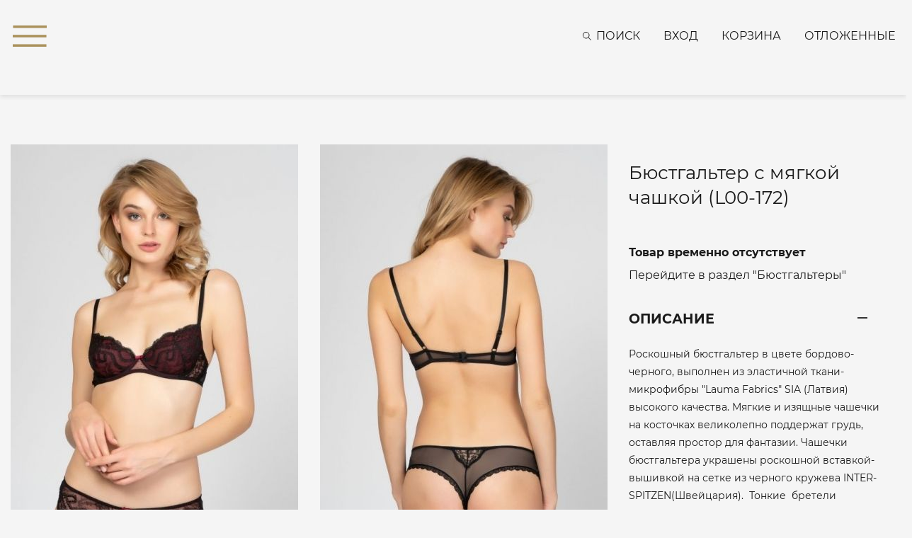

--- FILE ---
content_type: text/html; charset=UTF-8
request_url: https://laete.ru/catalog/products/s_myagkoy_chashkoy/l00_172_byustgalter_laete_chashka_00/
body_size: 23095
content:
<!DOCTYPE html>
<html xml:lang="ru" lang="ru">
<head>
    <meta http-equiv="X-UA-Compatible" content="IE=edge"/>
    <meta http-equiv="Content-Type" content="text/html;charset=utf-8"/>
    <meta name="viewport" content="width=device-width, initial-scale=1"/>
    <meta name="SKYPE_TOOLBAR" content="SKYPE_TOOLBAR_PARSER_COMPATIBLE"/>
    <meta name="cmsmagazine" content="87aa6cec60bb5d80fe1ea3b22aabb906"/>
    
    <link href="/local/templates/laete/static/favicon.ico" rel="icon" type="image/x-icon"/>
    <link href="/local/templates/laete/static/favicon.ico" rel="shortcut icon" type="image/x-icon"/>
    <meta name="robots" content="index, follow" />
<meta name="description" content="Купить Бюстгальтер с мягкой чашкой  (L00-172) по цене 895 руб. в интернет-магазине домашней одежды laete. Широкий размерный ряд, гарантия качества, онлайн-заказ. Бесплатная доставка по всей России с примеркой. Магазины в Москве и Сочи. Тел.: 8 (800) 555-06-52" />
<script type="text/javascript" data-skip-moving="true">(function(w, d, n) {var cl = "bx-core";var ht = d.documentElement;var htc = ht ? ht.className : undefined;if (htc === undefined || htc.indexOf(cl) !== -1){return;}var ua = n.userAgent;if (/(iPad;)|(iPhone;)/i.test(ua)){cl += " bx-ios";}else if (/Windows/i.test(ua)){cl += ' bx-win';}else if (/Macintosh/i.test(ua)){cl += " bx-mac";}else if (/Linux/i.test(ua) && !/Android/i.test(ua)){cl += " bx-linux";}else if (/Android/i.test(ua)){cl += " bx-android";}cl += (/(ipad|iphone|android|mobile|touch)/i.test(ua) ? " bx-touch" : " bx-no-touch");cl += w.devicePixelRatio && w.devicePixelRatio >= 2? " bx-retina": " bx-no-retina";var ieVersion = -1;if (/AppleWebKit/.test(ua)){cl += " bx-chrome";}else if ((ieVersion = getIeVersion()) > 0){cl += " bx-ie bx-ie" + ieVersion;if (ieVersion > 7 && ieVersion < 10 && !isDoctype()){cl += " bx-quirks";}}else if (/Opera/.test(ua)){cl += " bx-opera";}else if (/Gecko/.test(ua)){cl += " bx-firefox";}ht.className = htc ? htc + " " + cl : cl;function isDoctype(){if (d.compatMode){return d.compatMode == "CSS1Compat";}return d.documentElement && d.documentElement.clientHeight;}function getIeVersion(){if (/Opera/i.test(ua) || /Webkit/i.test(ua) || /Firefox/i.test(ua) || /Chrome/i.test(ua)){return -1;}var rv = -1;if (!!(w.MSStream) && !(w.ActiveXObject) && ("ActiveXObject" in w)){rv = 11;}else if (!!d.documentMode && d.documentMode >= 10){rv = 10;}else if (!!d.documentMode && d.documentMode >= 9){rv = 9;}else if (d.attachEvent && !/Opera/.test(ua)){rv = 8;}if (rv == -1 || rv == 8){var re;if (n.appName == "Microsoft Internet Explorer"){re = new RegExp("MSIE ([0-9]+[\.0-9]*)");if (re.exec(ua) != null){rv = parseFloat(RegExp.$1);}}else if (n.appName == "Netscape"){rv = 11;re = new RegExp("Trident/.*rv:([0-9]+[\.0-9]*)");if (re.exec(ua) != null){rv = parseFloat(RegExp.$1);}}}return rv;}})(window, document, navigator);</script>

<link href="/bitrix/js/ui/design-tokens/dist/compatibility.min.css?1667218218397" type="text/css"  rel="stylesheet" />
<link href="/bitrix/js/ui/fonts/opensans/ui.font.opensans.min.css?16672182172320" type="text/css"  rel="stylesheet" />
<link href="/bitrix/js/main/popup/dist/main.popup.bundle.min.css?166721827525046" type="text/css"  rel="stylesheet" />
<link href="/local/templates/laete/static/vendors/cloudzoom/cloudzoom.css?15706294771127" type="text/css"  data-template-style="true"  rel="stylesheet" />
<link href="/local/templates/laete/static/vendors/fancybox/jquery.fancybox.css?15706294753421" type="text/css"  data-template-style="true"  rel="stylesheet" />
<link href="/local/templates/laete/static/vendors/bootstrap/css/bootstrap.min.css?1570629475153182" type="text/css"  data-template-style="true"  rel="stylesheet" />
<link href="/local/templates/laete/static/css/main.css?1760074118148756" type="text/css"  data-template-style="true"  rel="stylesheet" />
<link href="/local/templates/laete/static/css/adaptive.css?160068949915073" type="text/css"  data-template-style="true"  rel="stylesheet" />
<link href="/local/templates/laete/static/css/media.css?16186994383138" type="text/css"  data-template-style="true"  rel="stylesheet" />
<link href="/local/templates/laete/frontend/build/static/css/fonts.css?1684235087309" type="text/css"  data-template-style="true"  rel="stylesheet" />
<link href="/local/templates/laete/frontend/build/static/css/libs.css?168423508861386" type="text/css"  data-template-style="true"  rel="stylesheet" />
<link href="/local/templates/laete/frontend/build/static/css/main.css?175414192078593" type="text/css"  data-template-style="true"  rel="stylesheet" />
<link href="/local/templates/laete/components/bitrix/search.title/.default/style.css?15861669563135" type="text/css"  data-template-style="true"  rel="stylesheet" />
<link href="/bitrix/components/scody/cookie/templates/.default/style.min.css?17489554611692" type="text/css"  data-template-style="true"  rel="stylesheet" />






<link href="https://laete.ru/catalog/products/rasprodazha_besshovnye/l00_172_byustgalter_laete_chashka_00/" rel="canonical" />
<meta name="robots" content="index, follow" />

    <link rel="preload" href="/local/templates/laete/static/fonts/Montserrat-Bold.woff2" as="font" type="font/woff2" crossorigin>
    <link rel="preload" href="/local/templates/laete/static/fonts/Montserrat-Regular.woff2" as="font" type="font/woff2" crossorigin>
        <script data-skip-moving="true">
    var dataLayer = [];
</script>
        <title>Бюстгальтер с мягкой чашкой  (L00-172) по цене 895 руб. | laete</title>
</head>
<body class="catalog_section card_section ">
<div id="panel"></div>

<!--'start_frame_cache_analytics-top-block'-->    

    
            <!-- Yandex.Metrika counter -->
        <script data-skip-moving="true">
            (function(m,e,t,r,i,k,a){m[i]=m[i]||function(){(m[i].a=m[i].a||[]).push(arguments)};
                m[i].l=1*new Date();
                for (var j = 0; j < document.scripts.length; j++) {if (document.scripts[j].src === r) { return; }}
                k=e.createElement(t),a=e.getElementsByTagName(t)[0],k.async=1,k.src=r,a.parentNode.insertBefore(k,a)})
            (window, document, "script", "https://mc.yandex.ru/metrika/tag.js", "ym");
            ym(9826447, "init", {
                clickmap:true,
                trackLinks:true,
                accurateTrackBounce:true,
                webvisor:true,
                ecommerce:"dataLayer"
            });
        </script>
        <noscript><div><img src="https://mc.yandex.ru/watch/9826447" style="position:absolute; left:-9999px;" alt="" /></div></noscript>
        <!-- /Yandex.Metrika counter -->
    
    
            <!-- Top.Mail.Ru counter -->
                <noscript><div><img src="https://top-fwz1.mail.ru/counter?id=3258303;js=na"
                            style="position:absolute;left:-9999px;" alt="Top.Mail.Ru"
                /></div></noscript>
        <!-- /Top.Mail.Ru counter -->

        <!-- Top.Mail.Ru counter -->
                <noscript>
            <div><img src="https://top-fwz1.mail.ru/counter?id=3399451;js=na" style="position:absolute;left:-9999px;"
                      alt="Top.Mail.Ru"/></div>
        </noscript>
        <!-- /Top.Mail.Ru counter -->
        <noscript><img src="https://vk.com/rtrg?p=VK-RTRG-1794253-cCRaN" style="position:fixed; left:-999px;" alt=""/></noscript>
                    
    
    
                    <!--'end_frame_cache_analytics-top-block'-->
    <div id="title-search" class="form c-search-header" data-element-wrap="search" style="display:none;">
        <span class="c-menu__close" data-element-close="search">
            <svg class="icon icon-close">
                <use xlink:href="/local/templates/laete/frontend/build/static/img/svg/symbol/sprite.svg#close"></use>
            </svg>
        </span>
        <div class="container">
            <form action="/search/index.php" id="search_form">
                <button class="search-button"
                        onclick="document.getElementById('search_form').submit(); return false;"><i
                            class="far fa-search"></i></button>
                <input id="title-search-input" type="text" name="q" value="" maxlength="50" autocomplete="off"
                       class="search-input" placeholder="Введите запрос для поиска"/>
            </form>
                    </div>
    </div>

<nav class="c-menu c-scroll" data-element-wrap="menu" data-menu style="display:none;">
    <span class="c-menu__close" data-element-close="menu">
        <svg class="icon icon-close">
            <use xlink:href="/local/templates/laete/frontend/build/static/img/svg/symbol/sprite.svg#close"></use>
        </svg>
    </span>

    <div class="c-menu__inner c-menu__inner-catalog">
        <ul class="c-menu__list c-menu__list-level1">
                    <li class="c-menu__list-item is-active" data-menu-item="level1763">
                    <span class="c-menu__list-link" data-menu-link="level1763">
                <svg class="icon icon-arr-b">
                    <use xlink:href="/local/templates/laete/frontend/build/static/img/svg/symbol/sprite.svg#arr-b"></use>
                </svg>
                Новая коллекция            </span>
                            <ul class="c-menu__list c-menu__list-level1763">
                <li class="c-menu__list-item">
                    <a class="c-menu__list-link" href="/catalog/products/novaya_kollektsiya/">Все товары</a>
                </li>
                        <li class="c-menu__list-item " data-menu-item="level1791">
                    <span class="c-menu__list-link" data-menu-link="level1791">
                <svg class="icon icon-arr-b">
                    <use xlink:href="/local/templates/laete/frontend/build/static/img/svg/symbol/sprite.svg#arr-b"></use>
                </svg>
                Для женщин            </span>
                            <ul class="c-menu__list c-menu__list-level1791">
                <li class="c-menu__list-item">
                    <a class="c-menu__list-link" href="/catalog/products/dlya_zhenshchin/">Все товары</a>
                </li>
                        <li class="c-menu__list-item " data-menu-item="level1882">
                    <span class="c-menu__list-link" data-menu-link="level1882">
                <svg class="icon icon-arr-b">
                    <use xlink:href="/local/templates/laete/frontend/build/static/img/svg/symbol/sprite.svg#arr-b"></use>
                </svg>
                Женская одежда            </span>
                            <ul class="c-menu__list c-menu__list-level1882">
                <li class="c-menu__list-item">
                    <a class="c-menu__list-link" href="/catalog/products/zhenskaya_odezhda_new/">Все товары</a>
                </li>
                        <li class="c-menu__list-item " data-menu-item="level1887">
                    <a class="c-menu__list-link" href="/catalog/products/platya_3/">
                Платья            </a>
                    </li>
            <li class="c-menu__list-item " data-menu-item="level1888">
                    <a class="c-menu__list-link" href="/catalog/products/rubashki_2/">
                Рубашки            </a>
                    </li>
            <li class="c-menu__list-item " data-menu-item="level2084">
                    <a class="c-menu__list-link" href="/catalog/products/futbolki_8/">
                Футболки            </a>
                    </li>
            <li class="c-menu__list-item " data-menu-item="level2083">
                    <a class="c-menu__list-link" href="/catalog/products/topy/">
                Топы            </a>
                    </li>
            <li class="c-menu__list-item " data-menu-item="level1884">
                    <a class="c-menu__list-link" href="/catalog/products/bryuki_5/">
                Брюки            </a>
                    </li>
            <li class="c-menu__list-item " data-menu-item="level2081">
                    <a class="c-menu__list-link" href="/catalog/products/zhilety/">
                Жилеты            </a>
                    </li>
            <li class="c-menu__list-item " data-menu-item="level1889">
                    <a class="c-menu__list-link" href="/catalog/products/yubki_1/">
                Юбки            </a>
                    </li>
            <li class="c-menu__list-item " data-menu-item="level2082">
                    <a class="c-menu__list-link" href="/catalog/products/shorty_kombinezony/">
                Шорты | Комбинезоны            </a>
                    </li>
            <li class="c-menu__list-item " data-menu-item="level2141">
                    <a class="c-menu__list-link" href="/catalog/products/kostyumy_6/">
                Костюмы            </a>
                    </li>
            <li class="c-menu__list-item " data-menu-item="level2080">
                    <a class="c-menu__list-link" href="/catalog/products/dzhempery_1/">
                Джемперы            </a>
                    </li>
            <li class="c-menu__list-item " data-menu-item="level2090">
                    <a class="c-menu__list-link" href="/catalog/products/sarafany_tuniki_1/">
                Сарафаны | Туники            </a>
                    </li>
            <li class="c-menu__list-item " data-menu-item="level1886">
                    <a class="c-menu__list-link" href="/catalog/products/zhakety_palto_/">
                Жакеты            </a>
                    </li>
                </ul>
            </li>
            <li class="c-menu__list-item " data-menu-item="level1764">
                    <span class="c-menu__list-link" data-menu-link="level1764">
                <svg class="icon icon-arr-b">
                    <use xlink:href="/local/templates/laete/frontend/build/static/img/svg/symbol/sprite.svg#arr-b"></use>
                </svg>
                Одежда для дома            </span>
                            <ul class="c-menu__list c-menu__list-level1764">
                <li class="c-menu__list-item">
                    <a class="c-menu__list-link" href="/catalog/products/domashnyaya_odezhda/">Все товары</a>
                </li>
                        <li class="c-menu__list-item " data-menu-item="level1767">
                    <a class="c-menu__list-link" href="/catalog/products/khalaty/">
                Халаты            </a>
                    </li>
            <li class="c-menu__list-item " data-menu-item="level1786">
                    <a class="c-menu__list-link" href="/catalog/products/pizhamy/">
                Пижамы            </a>
                    </li>
            <li class="c-menu__list-item " data-menu-item="level1787">
                    <a class="c-menu__list-link" href="/catalog/products/sorochki/">
                Сорочки            </a>
                    </li>
            <li class="c-menu__list-item " data-menu-item="level2036">
                    <a class="c-menu__list-link" href="/catalog/products/domashnie_kostyumy_2/">
                Домашние костюмы            </a>
                    </li>
                </ul>
            </li>
            <li class="c-menu__list-item " data-menu-item="level1771">
                    <span class="c-menu__list-link" data-menu-link="level1771">
                <svg class="icon icon-arr-b">
                    <use xlink:href="/local/templates/laete/frontend/build/static/img/svg/symbol/sprite.svg#arr-b"></use>
                </svg>
                Нижнее бельё            </span>
                            <ul class="c-menu__list c-menu__list-level1771">
                <li class="c-menu__list-item">
                    <a class="c-menu__list-link" href="/catalog/products/nizhnee_bele/">Все товары</a>
                </li>
                        <li class="c-menu__list-item " data-menu-item="level1774">
                    <a class="c-menu__list-link" href="/catalog/products/byustgaltery/">
                Бюстгальтеры            </a>
                    </li>
            <li class="c-menu__list-item " data-menu-item="level1775">
                    <a class="c-menu__list-link" href="/catalog/products/trusiki/">
                Трусики            </a>
                    </li>
            <li class="c-menu__list-item " data-menu-item="level1773">
                    <a class="c-menu__list-link" href="/catalog/products/bodi/">
                Боди            </a>
                    </li>
            <li class="c-menu__list-item " data-menu-item="level1772">
                    <a class="c-menu__list-link" href="/catalog/products/aksessuary/">
                Аксессуары            </a>
                    </li>
                </ul>
            </li>
            <li class="c-menu__list-item " data-menu-item="level2010">
                    <span class="c-menu__list-link" data-menu-link="level2010">
                <svg class="icon icon-arr-b">
                    <use xlink:href="/local/templates/laete/frontend/build/static/img/svg/symbol/sprite.svg#arr-b"></use>
                </svg>
                Купальники            </span>
                            <ul class="c-menu__list c-menu__list-level2010">
                <li class="c-menu__list-item">
                    <a class="c-menu__list-link" href="/catalog/products/kupalniki_3/">Все товары</a>
                </li>
                        <li class="c-menu__list-item " data-menu-item="level2012">
                    <a class="c-menu__list-link" href="/catalog/products/razdelnye_kupalniki_1/">
                Раздельные купальники            </a>
                    </li>
            <li class="c-menu__list-item " data-menu-item="level2013">
                    <a class="c-menu__list-link" href="/catalog/products/slitnye_kupalniki_1/">
                Слитные купальники            </a>
                    </li>
                </ul>
            </li>
                </ul>
            </li>
            <li class="c-menu__list-item " data-menu-item="level1792">
                    <span class="c-menu__list-link" data-menu-link="level1792">
                <svg class="icon icon-arr-b">
                    <use xlink:href="/local/templates/laete/frontend/build/static/img/svg/symbol/sprite.svg#arr-b"></use>
                </svg>
                Для мужчин            </span>
                            <ul class="c-menu__list c-menu__list-level1792">
                <li class="c-menu__list-item">
                    <a class="c-menu__list-link" href="/catalog/products/dlya_muzhchin/">Все товары</a>
                </li>
                        <li class="c-menu__list-item " data-menu-item="level1793">
                    <a class="c-menu__list-link" href="/catalog/products/khalaty_2/">
                Халаты            </a>
                    </li>
            <li class="c-menu__list-item " data-menu-item="level1917">
                    <a class="c-menu__list-link" href="/catalog/products/domashnie_kostyumy/">
                Домашние костюмы            </a>
                    </li>
            <li class="c-menu__list-item " data-menu-item="level1895">
                    <a class="c-menu__list-link" href="/catalog/products/pizhamy_2/">
                Пижамы            </a>
                    </li>
            <li class="c-menu__list-item " data-menu-item="level2174">
                    <span class="c-menu__list-link" data-menu-link="level2174">
                <svg class="icon icon-arr-b">
                    <use xlink:href="/local/templates/laete/frontend/build/static/img/svg/symbol/sprite.svg#arr-b"></use>
                </svg>
                Мужская одежда            </span>
                            <ul class="c-menu__list c-menu__list-level2174">
                <li class="c-menu__list-item">
                    <a class="c-menu__list-link" href="/catalog/products/muzhskaya_odezhda_2/">Все товары</a>
                </li>
                        <li class="c-menu__list-item " data-menu-item="level2175">
                    <a class="c-menu__list-link" href="/catalog/products/bryuki_shorty_3/">
                Брюки I Шорты            </a>
                    </li>
            <li class="c-menu__list-item " data-menu-item="level2176">
                    <a class="c-menu__list-link" href="/catalog/products/tolstovki_rubashki_1/">
                Толстовки I Рубашки I Футболки            </a>
                    </li>
                </ul>
            </li>
                </ul>
            </li>
                </ul>
            </li>
            <li class="c-menu__list-item " data-menu-item="level1001">
                    <span class="c-menu__list-link" data-menu-link="level1001">
                <svg class="icon icon-arr-b">
                    <use xlink:href="/local/templates/laete/frontend/build/static/img/svg/symbol/sprite.svg#arr-b"></use>
                </svg>
                Для женщин            </span>
                            <ul class="c-menu__list c-menu__list-level1001">
                <li class="c-menu__list-item">
                    <a class="c-menu__list-link" href="/catalog/products/zhenskaya-odezhda/">Все товары</a>
                </li>
                        <li class="c-menu__list-item " data-menu-item="level1736">
                    <span class="c-menu__list-link" data-menu-link="level1736">
                <svg class="icon icon-arr-b">
                    <use xlink:href="/local/templates/laete/frontend/build/static/img/svg/symbol/sprite.svg#arr-b"></use>
                </svg>
                Одежда             </span>
                            <ul class="c-menu__list c-menu__list-level1736">
                <li class="c-menu__list-item">
                    <a class="c-menu__list-link" href="/catalog/products/odezhda_zhenskaya/">Все товары</a>
                </li>
                        <li class="c-menu__list-item " data-menu-item="level1898">
                    <span class="c-menu__list-link" data-menu-link="level1898">
                <svg class="icon icon-arr-b">
                    <use xlink:href="/local/templates/laete/frontend/build/static/img/svg/symbol/sprite.svg#arr-b"></use>
                </svg>
                Женская одежда            </span>
                            <ul class="c-menu__list c-menu__list-level1898">
                <li class="c-menu__list-item">
                    <a class="c-menu__list-link" href="/catalog/products/odezhda_dlya_goroda_1/">Все товары</a>
                </li>
                        <li class="c-menu__list-item " data-menu-item="level1013">
                    <a class="c-menu__list-link" href="/catalog/products/bryuki_zhenskie/">
                Брюки            </a>
                    </li>
            <li class="c-menu__list-item " data-menu-item="level1909">
                    <a class="c-menu__list-link" href="/catalog/products/yubki_3/">
                Юбки            </a>
                    </li>
            <li class="c-menu__list-item " data-menu-item="level1906">
                    <a class="c-menu__list-link" href="/catalog/products/bluzy_rubashki/">
                Топы | Блузы | Рубашки            </a>
                    </li>
            <li class="c-menu__list-item " data-menu-item="level1907">
                    <a class="c-menu__list-link" href="/catalog/products/vodolazki_bodi_1/">
                Водолазки | Боди            </a>
                    </li>
            <li class="c-menu__list-item " data-menu-item="level1908">
                    <a class="c-menu__list-link" href="/catalog/products/zhakety_palto__2/">
                Жакеты | Жилеты | Пальто             </a>
                    </li>
            <li class="c-menu__list-item " data-menu-item="level2091">
                    <a class="c-menu__list-link" href="/catalog/products/tolstovki_dzhempery/">
                Толстовки | Джемперы            </a>
                    </li>
            <li class="c-menu__list-item " data-menu-item="level2092">
                    <a class="c-menu__list-link" href="/catalog/products/futbolki_9/">
                Футболки            </a>
                    </li>
            <li class="c-menu__list-item " data-menu-item="level1901">
                    <a class="c-menu__list-link" href="/catalog/products/kombinezony_2/">
                Шорты | Комбинезоны            </a>
                    </li>
            <li class="c-menu__list-item " data-menu-item="level1903">
                    <a class="c-menu__list-link" href="/catalog/products/platya_4/">
                Платья | Сарафаны | Туники            </a>
                    </li>
            <li class="c-menu__list-item " data-menu-item="level2053">
                    <a class="c-menu__list-link" href="/catalog/products/kostyumy_3/">
                Костюмы            </a>
                    </li>
                </ul>
            </li>
            <li class="c-menu__list-item " data-menu-item="level1021">
                    <span class="c-menu__list-link" data-menu-link="level1021">
                <svg class="icon icon-arr-b">
                    <use xlink:href="/local/templates/laete/frontend/build/static/img/svg/symbol/sprite.svg#arr-b"></use>
                </svg>
                Домашняя одежда             </span>
                            <ul class="c-menu__list c-menu__list-level1021">
                <li class="c-menu__list-item">
                    <a class="c-menu__list-link" href="/catalog/products/domashnyaya-odezhda-zhenskaya/">Все товары</a>
                </li>
                        <li class="c-menu__list-item " data-menu-item="level1022">
                    <a class="c-menu__list-link" href="/catalog/products/khalaty-zhenskie/">
                Халаты             </a>
                    </li>
            <li class="c-menu__list-item " data-menu-item="level1025">
                    <a class="c-menu__list-link" href="/catalog/products/pizhamy-zhenskie/">
                Пижамы             </a>
                    </li>
            <li class="c-menu__list-item " data-menu-item="level1024">
                    <a class="c-menu__list-link" href="/catalog/products/domashnie-kostyumy-zhenskie/">
                Домашние костюмы             </a>
                    </li>
            <li class="c-menu__list-item " data-menu-item="level1026">
                    <a class="c-menu__list-link" href="/catalog/products/sorochki-zhenskie/">
                Cорочки             </a>
                    </li>
            <li class="c-menu__list-item " data-menu-item="level1434">
                    <a class="c-menu__list-link" href="/catalog/products/tuniki_domashnie/">
                Туники домашние            </a>
                    </li>
            <li class="c-menu__list-item " data-menu-item="level1910">
                    <a class="c-menu__list-link" href="/catalog/products/comfort_capsule_2/">
                Comfort Capsule            </a>
                    </li>
                </ul>
            </li>
            <li class="c-menu__list-item " data-menu-item="level1010">
                    <span class="c-menu__list-link" data-menu-link="level1010">
                <svg class="icon icon-arr-b">
                    <use xlink:href="/local/templates/laete/frontend/build/static/img/svg/symbol/sprite.svg#arr-b"></use>
                </svg>
                Пляжная и летняя одежда             </span>
                            <ul class="c-menu__list c-menu__list-level1010">
                <li class="c-menu__list-item">
                    <a class="c-menu__list-link" href="/catalog/products/plyazhnaya-odezhda-zhenskaya/">Все товары</a>
                </li>
                        <li class="c-menu__list-item " data-menu-item="level1089">
                    <a class="c-menu__list-link" href="/catalog/products/plyazhnye_platya/">
                Платья            </a>
                    </li>
            <li class="c-menu__list-item " data-menu-item="level1012">
                    <a class="c-menu__list-link" href="/catalog/products/sarafani/">
                Сарафаны | Туники            </a>
                    </li>
            <li class="c-menu__list-item " data-menu-item="level1817">
                    <a class="c-menu__list-link" href="/catalog/products/bryuki_1/">
                Брюки | Шорты            </a>
                    </li>
            <li class="c-menu__list-item " data-menu-item="level1899">
                    <a class="c-menu__list-link" href="/catalog/products/bluzy_1/">
                Топы | Блузы            </a>
                    </li>
            <li class="c-menu__list-item " data-menu-item="level1902">
                    <a class="c-menu__list-link" href="/catalog/products/kostyumy_1/">
                Костюмы            </a>
                    </li>
            <li class="c-menu__list-item " data-menu-item="level1904">
                    <a class="c-menu__list-link" href="/catalog/products/rubashki_3/">
                Рубашки            </a>
                    </li>
                </ul>
            </li>
                </ul>
            </li>
            <li class="c-menu__list-item " data-menu-item="level1027">
                    <span class="c-menu__list-link" data-menu-link="level1027">
                <svg class="icon icon-arr-b">
                    <use xlink:href="/local/templates/laete/frontend/build/static/img/svg/symbol/sprite.svg#arr-b"></use>
                </svg>
                Нижнее бельё             </span>
                            <ul class="c-menu__list c-menu__list-level1027">
                <li class="c-menu__list-item">
                    <a class="c-menu__list-link" href="/catalog/products/nizhnee-bele-zhenskoe/">Все товары</a>
                </li>
                        <li class="c-menu__list-item " data-menu-item="level1183">
                    <span class="c-menu__list-link" data-menu-link="level1183">
                <svg class="icon icon-arr-b">
                    <use xlink:href="/local/templates/laete/frontend/build/static/img/svg/symbol/sprite.svg#arr-b"></use>
                </svg>
                Бюстгальтеры             </span>
                            <ul class="c-menu__list c-menu__list-level1183">
                <li class="c-menu__list-item">
                    <a class="c-menu__list-link" href="/catalog/products/byustgaltery-zhenskie/">Все товары</a>
                </li>
                        <li class="c-menu__list-item " data-menu-item="level1189">
                    <a class="c-menu__list-link" href="/catalog/products/s_kruzhevom_byustgaltery/">
                С кружевом             </a>
                    </li>
            <li class="c-menu__list-item " data-menu-item="level1184">
                    <a class="c-menu__list-link" href="/catalog/products/byustgalter_s_plotnoy_chashkoy/">
                С плотной чашкой             </a>
                    </li>
            <li class="c-menu__list-item " data-menu-item="level1188">
                    <a class="c-menu__list-link" href="/catalog/products/push_up_byustgaltery/">
                Push-up             </a>
                    </li>
            <li class="c-menu__list-item " data-menu-item="level1186">
                    <a class="c-menu__list-link" href="/catalog/products/s_myagkoy_chashkoy/">
                С мягкой чашкой             </a>
                    </li>
            <li class="c-menu__list-item " data-menu-item="level1185">
                    <a class="c-menu__list-link" href="/catalog/products/bolshie_razmery_byustgaltery/">
                Большие размеры             </a>
                    </li>
                </ul>
            </li>
            <li class="c-menu__list-item " data-menu-item="level1029">
                    <span class="c-menu__list-link" data-menu-link="level1029">
                <svg class="icon icon-arr-b">
                    <use xlink:href="/local/templates/laete/frontend/build/static/img/svg/symbol/sprite.svg#arr-b"></use>
                </svg>
                Трусики             </span>
                            <ul class="c-menu__list c-menu__list-level1029">
                <li class="c-menu__list-item">
                    <a class="c-menu__list-link" href="/catalog/products/trusiki-zhenskie/">Все товары</a>
                </li>
                        <li class="c-menu__list-item " data-menu-item="level1198">
                    <a class="c-menu__list-link" href="/catalog/products/s_kruzhevom_trusiki/">
                С кружевом             </a>
                    </li>
            <li class="c-menu__list-item " data-menu-item="level1199">
                    <a class="c-menu__list-link" href="/catalog/products/besshovnye_trusiki/">
                Бесшовные             </a>
                    </li>
            <li class="c-menu__list-item " data-menu-item="level1192">
                    <a class="c-menu__list-link" href="/catalog/products/trusiki_slip/">
                Слипы             </a>
                    </li>
            <li class="c-menu__list-item " data-menu-item="level1360">
                    <a class="c-menu__list-link" href="/catalog/products/brazilyano_trusiki/">
                Бразилиана             </a>
                    </li>
            <li class="c-menu__list-item " data-menu-item="level1196">
                    <a class="c-menu__list-link" href="/catalog/products/stringi_trusiki/">
                Стринги             </a>
                    </li>
            <li class="c-menu__list-item " data-menu-item="level1195">
                    <a class="c-menu__list-link" href="/catalog/products/shortiki_trusiki/">
                Шортики             </a>
                    </li>
            <li class="c-menu__list-item " data-menu-item="level1200">
                    <a class="c-menu__list-link" href="/catalog/products/iz_naturalnykh_tkaney_trusiki/">
                Из натуральных тканей             </a>
                    </li>
            <li class="c-menu__list-item " data-menu-item="level1197">
                    <a class="c-menu__list-link" href="/catalog/products/bolshie_razmery_trusiki/">
                Большие размеры             </a>
                    </li>
                </ul>
            </li>
            <li class="c-menu__list-item " data-menu-item="level1809">
                    <a class="c-menu__list-link" href="/catalog/products/besshovnoe_bele/">
                Бесшовное белье            </a>
                    </li>
            <li class="c-menu__list-item " data-menu-item="level1854">
                    <a class="c-menu__list-link" href="/catalog/products/bodi_1/">
                Боди            </a>
                    </li>
            <li class="c-menu__list-item " data-menu-item="level1687">
                    <span class="c-menu__list-link" data-menu-link="level1687">
                <svg class="icon icon-arr-b">
                    <use xlink:href="/local/templates/laete/frontend/build/static/img/svg/symbol/sprite.svg#arr-b"></use>
                </svg>
                Свадебное бельё            </span>
                            <ul class="c-menu__list c-menu__list-level1687">
                <li class="c-menu__list-item">
                    <a class="c-menu__list-link" href="/catalog/products/svadebnoe_belye/">Все товары</a>
                </li>
                        <li class="c-menu__list-item " data-menu-item="level1689">
                    <a class="c-menu__list-link" href="/catalog/products/svadebnoe-nizhnee-bele/">
                Нижнее бельё             </a>
                    </li>
            <li class="c-menu__list-item " data-menu-item="level1688">
                    <a class="c-menu__list-link" href="/catalog/products/svadebnye-chulki/">
                Чулки             </a>
                    </li>
                </ul>
            </li>
            <li class="c-menu__list-item " data-menu-item="level1323">
                    <a class="c-menu__list-link" href="/catalog/products/poyasa-i-bolero/">
                Пояса и болеро            </a>
                    </li>
            <li class="c-menu__list-item " data-menu-item="level1324">
                    <a class="c-menu__list-link" href="/catalog/products/breteli/">
                Бретели            </a>
                    </li>
                </ul>
            </li>
            <li class="c-menu__list-item " data-menu-item="level1005">
                    <span class="c-menu__list-link" data-menu-link="level1005">
                <svg class="icon icon-arr-b">
                    <use xlink:href="/local/templates/laete/frontend/build/static/img/svg/symbol/sprite.svg#arr-b"></use>
                </svg>
                Купальники             </span>
                            <ul class="c-menu__list c-menu__list-level1005">
                <li class="c-menu__list-item">
                    <a class="c-menu__list-link" href="/catalog/products/kupalniki/">Все товары</a>
                </li>
                        <li class="c-menu__list-item " data-menu-item="level1085">
                    <a class="c-menu__list-link" href="/catalog/products/kupalniki_laete/">
                Купальники Laete            </a>
                    </li>
            <li class="c-menu__list-item " data-menu-item="level1339">
                    <a class="c-menu__list-link" href="/catalog/products/kupalniki-bando/">
                Купальники бандо            </a>
                    </li>
            <li class="c-menu__list-item " data-menu-item="level1079">
                    <a class="c-menu__list-link" href="/catalog/products/kupalniki_push_up/">
                Купальники Push-up            </a>
                    </li>
            <li class="c-menu__list-item " data-menu-item="level1077">
                    <a class="c-menu__list-link" href="/catalog/products/razdelnye_kupalniki/">
                Раздельные купальники            </a>
                    </li>
            <li class="c-menu__list-item " data-menu-item="level1205">
                    <a class="c-menu__list-link" href="/catalog/products/slitnye_kupalniki/">
                Слитные купальники            </a>
                    </li>
            <li class="c-menu__list-item " data-menu-item="level1715">
                    <a class="c-menu__list-link" href="/catalog/products/kupalniki-halter/">
                Купальники халтер            </a>
                    </li>
            <li class="c-menu__list-item " data-menu-item="level1088">
                    <a class="c-menu__list-link" href="/catalog/products/bolshie_razmery_kupalniki/">
                Большие размеры             </a>
                    </li>
            <li class="c-menu__list-item " data-menu-item="level1396">
                    <a class="c-menu__list-link" href="/catalog/products/dlya_beremennykh/">
                Для беременных            </a>
                    </li>
            <li class="c-menu__list-item " data-menu-item="level1714">
                    <a class="c-menu__list-link" href="/catalog/products/s_bolshoy_chashkoy/">
                С большой чашкой            </a>
                    </li>
                </ul>
            </li>
                </ul>
            </li>
            <li class="c-menu__list-item " data-menu-item="level990">
                    <span class="c-menu__list-link" data-menu-link="level990">
                <svg class="icon icon-arr-b">
                    <use xlink:href="/local/templates/laete/frontend/build/static/img/svg/symbol/sprite.svg#arr-b"></use>
                </svg>
                Для мужчин            </span>
                            <ul class="c-menu__list c-menu__list-level990">
                <li class="c-menu__list-item">
                    <a class="c-menu__list-link" href="/catalog/products/odejda-dlya-muzhchin/">Все товары</a>
                </li>
                        <li class="c-menu__list-item " data-menu-item="level994">
                    <span class="c-menu__list-link" data-menu-link="level994">
                <svg class="icon icon-arr-b">
                    <use xlink:href="/local/templates/laete/frontend/build/static/img/svg/symbol/sprite.svg#arr-b"></use>
                </svg>
                Одежда для дома             </span>
                            <ul class="c-menu__list c-menu__list-level994">
                <li class="c-menu__list-item">
                    <a class="c-menu__list-link" href="/catalog/products/odezhda-dlya-doma-muzhskaya/">Все товары</a>
                </li>
                        <li class="c-menu__list-item " data-menu-item="level995">
                    <span class="c-menu__list-link" data-menu-link="level995">
                <svg class="icon icon-arr-b">
                    <use xlink:href="/local/templates/laete/frontend/build/static/img/svg/symbol/sprite.svg#arr-b"></use>
                </svg>
                Халаты             </span>
                            <ul class="c-menu__list c-menu__list-level995">
                <li class="c-menu__list-item">
                    <a class="c-menu__list-link" href="/catalog/products/khalaty-muzhskie/">Все товары</a>
                </li>
                        <li class="c-menu__list-item " data-menu-item="level1387">
                    <a class="c-menu__list-link" href="/catalog/products/domashnie/">
                Домашние            </a>
                    </li>
                </ul>
            </li>
            <li class="c-menu__list-item " data-menu-item="level996">
                    <a class="c-menu__list-link" href="/catalog/products/pizhamy-muzhskie/">
                Пижамы             </a>
                    </li>
            <li class="c-menu__list-item " data-menu-item="level1292">
                    <a class="c-menu__list-link" href="/catalog/products/kostyumy-domashnie-muzhskie/">
                Костюмы домашние             </a>
                    </li>
            <li class="c-menu__list-item " data-menu-item="level1295">
                    <a class="c-menu__list-link" href="/catalog/products/bryuki-muzhskie/">
                Брюки             </a>
                    </li>
            <li class="c-menu__list-item " data-menu-item="level1350">
                    <a class="c-menu__list-link" href="/catalog/products/shorty-muzhskie_1/">
                Шорты             </a>
                    </li>
                </ul>
            </li>
            <li class="c-menu__list-item " data-menu-item="level991">
                    <span class="c-menu__list-link" data-menu-link="level991">
                <svg class="icon icon-arr-b">
                    <use xlink:href="/local/templates/laete/frontend/build/static/img/svg/symbol/sprite.svg#arr-b"></use>
                </svg>
                Нижнее белье             </span>
                            <ul class="c-menu__list c-menu__list-level991">
                <li class="c-menu__list-item">
                    <a class="c-menu__list-link" href="/catalog/products/nizhnee-bele-mugskoe/">Все товары</a>
                </li>
                        <li class="c-menu__list-item " data-menu-item="level1071">
                    <a class="c-menu__list-link" href="/catalog/products/trusy_muzhskie/">
                Трусы-боксеры             </a>
                    </li>
            <li class="c-menu__list-item " data-menu-item="level1700">
                    <a class="c-menu__list-link" href="/catalog/products/trusy_slipy_muzhskie/">
                Трусы-слипы             </a>
                    </li>
                </ul>
            </li>
            <li class="c-menu__list-item " data-menu-item="level2171">
                    <span class="c-menu__list-link" data-menu-link="level2171">
                <svg class="icon icon-arr-b">
                    <use xlink:href="/local/templates/laete/frontend/build/static/img/svg/symbol/sprite.svg#arr-b"></use>
                </svg>
                Мужская одежда            </span>
                            <ul class="c-menu__list c-menu__list-level2171">
                <li class="c-menu__list-item">
                    <a class="c-menu__list-link" href="/catalog/products/muzhskaya_odezhda_1/">Все товары</a>
                </li>
                        <li class="c-menu__list-item " data-menu-item="level2172">
                    <a class="c-menu__list-link" href="/catalog/products/bryuki_shorty_2/">
                Брюки I Шорты            </a>
                    </li>
            <li class="c-menu__list-item " data-menu-item="level2173">
                    <a class="c-menu__list-link" href="/catalog/products/tolstovki_rubashki/">
                Толстовки I Рубашки I Футболки            </a>
                    </li>
                </ul>
            </li>
                </ul>
            </li>
            <li class="c-menu__list-item " data-menu-item="level2116">
                    <a class="c-menu__list-link" href="/catalog/products/laete_by_anastasia_gandzyuk/">
                Laete by ANASTASIA GANDZYUK            </a>
                    </li>
            <li class="c-menu__list-item " data-menu-item="level1918">
                    <span class="c-menu__list-link" data-menu-link="level1918">
                <svg class="icon icon-arr-b">
                    <use xlink:href="/local/templates/laete/frontend/build/static/img/svg/symbol/sprite.svg#arr-b"></use>
                </svg>
                FAMILY CAPSULE            </span>
                            <ul class="c-menu__list c-menu__list-level1918">
                <li class="c-menu__list-item">
                    <a class="c-menu__list-link" href="/catalog/products/family_capsule/">Все товары</a>
                </li>
                        <li class="c-menu__list-item " data-menu-item="level1961">
                    <span class="c-menu__list-link" data-menu-link="level1961">
                <svg class="icon icon-arr-b">
                    <use xlink:href="/local/templates/laete/frontend/build/static/img/svg/symbol/sprite.svg#arr-b"></use>
                </svg>
                Для детей            </span>
                            <ul class="c-menu__list c-menu__list-level1961">
                <li class="c-menu__list-item">
                    <a class="c-menu__list-link" href="/catalog/products/dlya_detey_1/">Все товары</a>
                </li>
                        <li class="c-menu__list-item " data-menu-item="level1962">
                    <span class="c-menu__list-link" data-menu-link="level1962">
                <svg class="icon icon-arr-b">
                    <use xlink:href="/local/templates/laete/frontend/build/static/img/svg/symbol/sprite.svg#arr-b"></use>
                </svg>
                Девочки            </span>
                            <ul class="c-menu__list c-menu__list-level1962">
                <li class="c-menu__list-item">
                    <a class="c-menu__list-link" href="/catalog/products/devochki_1/">Все товары</a>
                </li>
                        <li class="c-menu__list-item " data-menu-item="level1963">
                    <a class="c-menu__list-link" href="/catalog/products/khudi_tolstovki_4/">
                Худи | Толстовки            </a>
                    </li>
            <li class="c-menu__list-item " data-menu-item="level1966">
                    <a class="c-menu__list-link" href="/catalog/products/bryuki_7/">
                Брюки            </a>
                    </li>
            <li class="c-menu__list-item " data-menu-item="level1968">
                    <a class="c-menu__list-link" href="/catalog/products/futbolki_4/">
                Футболки            </a>
                    </li>
            <li class="c-menu__list-item " data-menu-item="level1983">
                    <a class="c-menu__list-link" href="/catalog/products/pizhamy_4/">
                Пижамы            </a>
                    </li>
            <li class="c-menu__list-item " data-menu-item="level1964">
                    <a class="c-menu__list-link" href="/catalog/products/shorty_5/">
                Шорты            </a>
                    </li>
            <li class="c-menu__list-item " data-menu-item="level1984">
                    <a class="c-menu__list-link" href="/catalog/products/tuniki_7/">
                Туники            </a>
                    </li>
                </ul>
            </li>
            <li class="c-menu__list-item " data-menu-item="level1965">
                    <span class="c-menu__list-link" data-menu-link="level1965">
                <svg class="icon icon-arr-b">
                    <use xlink:href="/local/templates/laete/frontend/build/static/img/svg/symbol/sprite.svg#arr-b"></use>
                </svg>
                Мальчики            </span>
                            <ul class="c-menu__list c-menu__list-level1965">
                <li class="c-menu__list-item">
                    <a class="c-menu__list-link" href="/catalog/products/malchiki_1/">Все товары</a>
                </li>
                        <li class="c-menu__list-item " data-menu-item="level1969">
                    <a class="c-menu__list-link" href="/catalog/products/bryuki_8/">
                Брюки            </a>
                    </li>
            <li class="c-menu__list-item " data-menu-item="level1967">
                    <a class="c-menu__list-link" href="/catalog/products/khudi_tolstovki_5/">
                Худи | Толстовки            </a>
                    </li>
            <li class="c-menu__list-item " data-menu-item="level1970">
                    <a class="c-menu__list-link" href="/catalog/products/futbolki_5/">
                Футболки            </a>
                    </li>
            <li class="c-menu__list-item " data-menu-item="level1985">
                    <a class="c-menu__list-link" href="/catalog/products/pizhamy_5/">
                Пижамы            </a>
                    </li>
            <li class="c-menu__list-item " data-menu-item="level1971">
                    <a class="c-menu__list-link" href="/catalog/products/shorty_6/">
                Шорты            </a>
                    </li>
                </ul>
            </li>
                </ul>
            </li>
            <li class="c-menu__list-item " data-menu-item="level1978">
                    <span class="c-menu__list-link" data-menu-link="level1978">
                <svg class="icon icon-arr-b">
                    <use xlink:href="/local/templates/laete/frontend/build/static/img/svg/symbol/sprite.svg#arr-b"></use>
                </svg>
                Для мужчин            </span>
                            <ul class="c-menu__list c-menu__list-level1978">
                <li class="c-menu__list-item">
                    <a class="c-menu__list-link" href="/catalog/products/dlya_muzhchin_3/">Все товары</a>
                </li>
                        <li class="c-menu__list-item " data-menu-item="level1979">
                    <a class="c-menu__list-link" href="/catalog/products/bryuki_10/">
                Брюки            </a>
                    </li>
            <li class="c-menu__list-item " data-menu-item="level1980">
                    <a class="c-menu__list-link" href="/catalog/products/tolstovki/">
                Толстовки            </a>
                    </li>
            <li class="c-menu__list-item " data-menu-item="level1981">
                    <a class="c-menu__list-link" href="/catalog/products/futbolki_7/">
                Футболки            </a>
                    </li>
            <li class="c-menu__list-item " data-menu-item="level1982">
                    <a class="c-menu__list-link" href="/catalog/products/shorty_8/">
                Шорты            </a>
                    </li>
            <li class="c-menu__list-item " data-menu-item="level2000">
                    <a class="c-menu__list-link" href="/catalog/products/pizhamy_7/">
                Пижамы            </a>
                    </li>
            <li class="c-menu__list-item " data-menu-item="level2001">
                    <a class="c-menu__list-link" href="/catalog/products/khalaty_4/">
                Халаты            </a>
                    </li>
                </ul>
            </li>
            <li class="c-menu__list-item " data-menu-item="level1972">
                    <span class="c-menu__list-link" data-menu-link="level1972">
                <svg class="icon icon-arr-b">
                    <use xlink:href="/local/templates/laete/frontend/build/static/img/svg/symbol/sprite.svg#arr-b"></use>
                </svg>
                Для женщин            </span>
                            <ul class="c-menu__list c-menu__list-level1972">
                <li class="c-menu__list-item">
                    <a class="c-menu__list-link" href="/catalog/products/dlya_zhenshchin_2/">Все товары</a>
                </li>
                        <li class="c-menu__list-item " data-menu-item="level1976">
                    <a class="c-menu__list-link" href="/catalog/products/tuniki_6/">
                Халаты | Туники            </a>
                    </li>
            <li class="c-menu__list-item " data-menu-item="level1977">
                    <a class="c-menu__list-link" href="/catalog/products/futbolki_6/">
                Футболки            </a>
                    </li>
            <li class="c-menu__list-item " data-menu-item="level1986">
                    <a class="c-menu__list-link" href="/catalog/products/pizhamy_6/">
                Пижамы            </a>
                    </li>
            <li class="c-menu__list-item " data-menu-item="level1973">
                    <a class="c-menu__list-link" href="/catalog/products/bryuki_9/">
                Брюки            </a>
                    </li>
            <li class="c-menu__list-item " data-menu-item="level1974">
                    <a class="c-menu__list-link" href="/catalog/products/khudi_tolstovki_6/">
                Худи | Толстовки            </a>
                    </li>
            <li class="c-menu__list-item " data-menu-item="level1975">
                    <a class="c-menu__list-link" href="/catalog/products/shorty_7/">
                Шорты            </a>
                    </li>
                </ul>
            </li>
                </ul>
            </li>
            <li class="c-menu__list-item " data-menu-item="level1952">
                    <span class="c-menu__list-link" data-menu-link="level1952">
                <svg class="icon icon-arr-b">
                    <use xlink:href="/local/templates/laete/frontend/build/static/img/svg/symbol/sprite.svg#arr-b"></use>
                </svg>
                АКСЕССУАРЫ            </span>
                            <ul class="c-menu__list c-menu__list-level1952">
                <li class="c-menu__list-item">
                    <a class="c-menu__list-link" href="/catalog/products/aksessuary_2/">Все товары</a>
                </li>
                        <li class="c-menu__list-item " data-menu-item="level2019">
                    <a class="c-menu__list-link" href="/catalog/products/rezinka_dlya_volos/">
                Резинка для волос            </a>
                    </li>
            <li class="c-menu__list-item " data-menu-item="level1956">
                    <a class="c-menu__list-link" href="/catalog/products/maski_dlya_sna/">
                Маски для сна            </a>
                    </li>
            <li class="c-menu__list-item " data-menu-item="level1953">
                    <a class="c-menu__list-link" href="/catalog/products/nizhnie_yubki/">
                Нижние юбки            </a>
                    </li>
            <li class="c-menu__list-item " data-menu-item="level1957">
                    <a class="c-menu__list-link" href="/catalog/products/meshochki_dlya_aksessuarov/">
                Мешочки для аксессуаров            </a>
                    </li>
            <li class="c-menu__list-item " data-menu-item="level1954">
                    <a class="c-menu__list-link" href="/catalog/products/perchatki_i_podvyazki/">
                Перчатки и подвязки            </a>
                    </li>
                </ul>
            </li>
            <li class="c-menu__list-item " data-menu-item="level1040">
                    <span class="c-menu__list-link" data-menu-link="level1040">
                <svg class="icon icon-arr-b">
                    <use xlink:href="/local/templates/laete/frontend/build/static/img/svg/symbol/sprite.svg#arr-b"></use>
                </svg>
                SALE             </span>
                            <ul class="c-menu__list c-menu__list-level1040">
                <li class="c-menu__list-item">
                    <a class="c-menu__list-link" href="/catalog/products/sale-zhenskoe/">Все товары</a>
                </li>
                        <li class="c-menu__list-item " data-menu-item="level1741">
                    <span class="c-menu__list-link" data-menu-link="level1741">
                <svg class="icon icon-arr-b">
                    <use xlink:href="/local/templates/laete/frontend/build/static/img/svg/symbol/sprite.svg#arr-b"></use>
                </svg>
                Для женщин            </span>
                            <ul class="c-menu__list c-menu__list-level1741">
                <li class="c-menu__list-item">
                    <a class="c-menu__list-link" href="/catalog/products/dlya_zhenshchin_sale/">Все товары</a>
                </li>
                        <li class="c-menu__list-item " data-menu-item="level1742">
                    <span class="c-menu__list-link" data-menu-link="level1742">
                <svg class="icon icon-arr-b">
                    <use xlink:href="/local/templates/laete/frontend/build/static/img/svg/symbol/sprite.svg#arr-b"></use>
                </svg>
                Одежда            </span>
                            <ul class="c-menu__list c-menu__list-level1742">
                <li class="c-menu__list-item">
                    <a class="c-menu__list-link" href="/catalog/products/odezhda_sale/">Все товары</a>
                </li>
                        <li class="c-menu__list-item " data-menu-item="level1960">
                    <a class="c-menu__list-link" href="/catalog/products/odezhda_dlya_goroda_2/">
                Женская одежда            </a>
                    </li>
            <li class="c-menu__list-item " data-menu-item="level1743">
                    <a class="c-menu__list-link" href="/catalog/products/domashnyaya_odezhda_sale/">
                Домашняя одежда            </a>
                    </li>
            <li class="c-menu__list-item " data-menu-item="level1080">
                    <a class="c-menu__list-link" href="/catalog/products/sale_plyazhnoy_odezhdy/">
                Пляжная и летняя одежда            </a>
                    </li>
                </ul>
            </li>
            <li class="c-menu__list-item " data-menu-item="level1059">
                    <span class="c-menu__list-link" data-menu-link="level1059">
                <svg class="icon icon-arr-b">
                    <use xlink:href="/local/templates/laete/frontend/build/static/img/svg/symbol/sprite.svg#arr-b"></use>
                </svg>
                Нижнее бельё            </span>
                            <ul class="c-menu__list c-menu__list-level1059">
                <li class="c-menu__list-item">
                    <a class="c-menu__list-link" href="/catalog/products/nizhnee_belye/">Все товары</a>
                </li>
                        <li class="c-menu__list-item " data-menu-item="level1187">
                    <a class="c-menu__list-link" href="/catalog/products/rasprodazha_besshovnye/">
                Бюстгальтеры             </a>
                    </li>
            <li class="c-menu__list-item " data-menu-item="level1194">
                    <a class="c-menu__list-link" href="/catalog/products/rasprodazha_trusiki/">
                Трусики             </a>
                    </li>
                </ul>
            </li>
            <li class="c-menu__list-item " data-menu-item="level1068">
                    <a class="c-menu__list-link" href="/catalog/products/sale-kupalnikov/">
                Купальники            </a>
                    </li>
            <li class="c-menu__list-item " data-menu-item="level1959">
                    <a class="c-menu__list-link" href="/catalog/products/aksessuary_3/">
                Аксессуары            </a>
                    </li>
                </ul>
            </li>
            <li class="c-menu__list-item " data-menu-item="level1288">
                    <span class="c-menu__list-link" data-menu-link="level1288">
                <svg class="icon icon-arr-b">
                    <use xlink:href="/local/templates/laete/frontend/build/static/img/svg/symbol/sprite.svg#arr-b"></use>
                </svg>
                Для мужчин            </span>
                            <ul class="c-menu__list c-menu__list-level1288">
                <li class="c-menu__list-item">
                    <a class="c-menu__list-link" href="/catalog/products/rasprodazha_odezhdy_dlja_muzhchin/">Все товары</a>
                </li>
                        <li class="c-menu__list-item " data-menu-item="level1744">
                    <a class="c-menu__list-link" href="/catalog/products/odezhda_sale_muzhskaya/">
                Одежда             </a>
                    </li>
            <li class="c-menu__list-item " data-menu-item="level1746">
                    <a class="c-menu__list-link" href="/catalog/products/nizhnee_belye_sale_muzhskoe/">
                Нижнее бельё             </a>
                    </li>
                </ul>
            </li>
                </ul>
            </li>
            <li class="c-menu__list-item " data-menu-item="level2152">
                    <span class="c-menu__list-link" data-menu-link="level2152">
                <svg class="icon icon-arr-b">
                    <use xlink:href="/local/templates/laete/frontend/build/static/img/svg/symbol/sprite.svg#arr-b"></use>
                </svg>
                Последний размер            </span>
                            <ul class="c-menu__list c-menu__list-level2152">
                <li class="c-menu__list-item">
                    <a class="c-menu__list-link" href="/catalog/products/posledniy_razmer_1/">Все товары</a>
                </li>
                        <li class="c-menu__list-item " data-menu-item="level2153">
                    <span class="c-menu__list-link" data-menu-link="level2153">
                <svg class="icon icon-arr-b">
                    <use xlink:href="/local/templates/laete/frontend/build/static/img/svg/symbol/sprite.svg#arr-b"></use>
                </svg>
                Для женщин            </span>
                            <ul class="c-menu__list c-menu__list-level2153">
                <li class="c-menu__list-item">
                    <a class="c-menu__list-link" href="/catalog/products/dlya_zhenshchin_3/">Все товары</a>
                </li>
                        <li class="c-menu__list-item " data-menu-item="level2156">
                    <a class="c-menu__list-link" href="/catalog/products/kupalniki_6/">
                Купальники            </a>
                    </li>
            <li class="c-menu__list-item " data-menu-item="level2157">
                    <span class="c-menu__list-link" data-menu-link="level2157">
                <svg class="icon icon-arr-b">
                    <use xlink:href="/local/templates/laete/frontend/build/static/img/svg/symbol/sprite.svg#arr-b"></use>
                </svg>
                Нижнее бельё            </span>
                            <ul class="c-menu__list c-menu__list-level2157">
                <li class="c-menu__list-item">
                    <a class="c-menu__list-link" href="/catalog/products/nizhnee_belye_3/">Все товары</a>
                </li>
                        <li class="c-menu__list-item " data-menu-item="level2158">
                    <a class="c-menu__list-link" href="/catalog/products/byustgaltery_2/">
                Бюстгальтеры            </a>
                    </li>
            <li class="c-menu__list-item " data-menu-item="level2159">
                    <a class="c-menu__list-link" href="/catalog/products/trusiki_2/">
                Трусики            </a>
                    </li>
                </ul>
            </li>
            <li class="c-menu__list-item " data-menu-item="level2155">
                    <a class="c-menu__list-link" href="/catalog/products/odezhda_dlya_doma/">
                Одежда для дома            </a>
                    </li>
            <li class="c-menu__list-item " data-menu-item="level2154">
                    <a class="c-menu__list-link" href="/catalog/products/zhenskaya_odezhda_1/">
                Женская одежда            </a>
                    </li>
                </ul>
            </li>
                </ul>
            </li>
            <li class="c-menu__list-item " data-menu-item="level1999">
                    <a class="c-menu__list-link" href="/catalog/products/podarochnaya_upakovka/">
                ПОДАРОЧНАЯ УПАКОВКА            </a>
                    </li>
            </ul>
    </div>
    <div class="c-menu__inner">
        <ul class="c-menu__list c-menu__list-level1">
            <li class="c-menu__list-item"><a class="c-menu__list-link" href="/lookbook/">Lookbook</a></li><li class="c-menu__list-item" data-menu-item="level1"><span class="c-menu__list-link" data-menu-link="level1">
                            <svg class="icon icon-arr-b">
                                <use xlink:href="/local/templates/laete/frontend/build/static/img/svg/symbol/sprite.svg#arr-b"></use>
                            </svg>
                            Помощь
                        </span><ul class="c-menu__list c-menu__list-level2"><li class="c-menu__list-item"><a class="c-menu__list-link" href="/info/delivery/">Помощь</a></li><li class="c-menu__list-item"><a class="c-menu__list-link" href="/faq/">Вопрос-ответ</a></li><li class="c-menu__list-item"><a class="c-menu__list-link" href="/info/delivery/">Доставка</a></li><li class="c-menu__list-item"><a class="c-menu__list-link" href="/info/payment/">Оплата</a></li><li class="c-menu__list-item"><a class="c-menu__list-link" href="/info/return/">Возврат</a></li><li class="c-menu__list-item"><a class="c-menu__list-link" href="/personal/">Личный кабинет</a></li><li class="c-menu__list-item"><a class="c-menu__list-link" href="/about_us/">О компании</a></li><li class="c-menu__list-item"><a class="c-menu__list-link" href="/jobs/">Вакансии</a></li><li class="c-menu__list-item"><a class="c-menu__list-link" href="/sitemap/">Карта сайта</a></li><li class="c-menu__list-item"><a class="c-menu__list-link" href="/info/agreement/">Политика конфиденциальности</a></li></ul></li><li class="c-menu__list-item"><a class="c-menu__list-link" href="/contacts/moskva/">Наши магазины</a></li><li class="c-menu__list-item"><a class="c-menu__list-link" href="/franchise/">Франшиза</a></li><li class="c-menu__list-item"><a class="c-menu__list-link" href="/loyality/">Программа лояльности</a></li><li class="c-menu__list-item"><a class="c-menu__list-link" href="/special_offers/">Акции</a></li></li>        </ul>
    </div>
</nav>
<div class="wrapper" id="app">
    <div class="overlay"></div>
        <div id="header" class="c-header__wrap">
        <header class="c-header c-header__static">
            <div class="container">
                <div class="c-header__row">
                    <div class="c-header__left">
                        <button class="c-header__menu" type="button" data-element-call="menu">
                            <i class="icon icon-menu"></i>
                        </button>
                        <a class="c-logo c-logo--header" href="/">
                            <img class="lazy-image mw-100" data-src="/local/templates/laete/frontend/build/static/img/svg-img/logo.svg" />
                        </a>
                    </div>
                    <div class="c-header__right">
                        <ul class="c-header__nav top_line2">
                            <li class="c-header__nav-item" data-element-call="search">
                                <div class="icon-wrap">
                                    <svg class="icon icon-search icon-color__white icon-search--header">
                                        <use xlink:href="/local/templates/laete/frontend/build/static/img/svg/symbol/sprite.svg#search"></use>
                                    </svg>
                                    <span>Поиск</span>
                                </div>
                            </li>
                            <li class="c-header__nav-item">
                                                                    <div data-element-call="login">
                                        <svg class="icon icon-color__white icon-user">
                                            <use xlink:href="/local/templates/laete/frontend/build/static/img/svg/symbol/sprite.svg#user"></use>
                                        </svg>
                                        <span data-element-call="login">Вход</span>
                                    </div>
                                                            </li>
                            <li class="c-header__nav-item basket_link">
                                <div class="icon-wrap">
                                    <div class="icon-title">Корзина</div>
                                    <div id="js-basket-cnt">
                                        <!--'start_frame_cache_small-basket-block'-->                                        <div class='c-header__basket'></div>                                        <!--'end_frame_cache_small-basket-block'-->                                    </div>
                                </div>
                            </li>
                            <li class="c-header__nav-item delay_section_link">
                                <a href="/delay/" class="link">
                                    <div class="icon-wrap">
                                        <div class="icon-title">Отложенные</div>
                                        <div id="js-delay-cnt">
                                            <!--'start_frame_cache_delay-block'-->                                            <div class='c-header__basket'></div>                                            <!--'end_frame_cache_delay-block'-->                                        </div>
                                    </div>
                                </a>
                            </li>
                        </ul>
                    </div>
                </div>
                                    <div class="c-header__content">
                        <div class="c-breadcrumbs">
                                                    </div>
                                            </div>
                            </div>
        </header>
                    </div>

            <div class="main page pt-4 pb-5">
    <div class="container">
        <div class="c-card js-product js-card" data-size-wrap itemscope itemtype="http://schema.org/Product">
            <span itemprop="category" style="display: none;">Бюстгальтеры (распродажа)</span>
            <div class="c-card__img-wrap ">
                <div class="c-card__img js-sliderCard">
                                            <div class="c-card__img-item">
                            <a href="/upload/iblock/616/3iz6z99u2wiax8teevnlqhwcq9l81kib.jpg" target="_blank">
                                <img class="cloudzoom"
                                     data-cloudzoom="zoomImage:'/upload/iblock/616/3iz6z99u2wiax8teevnlqhwcq9l81kib.jpg', zoomPosition:'inside', zoomOffsetX:0, zoomOffsetY:0"
                                     src="/upload/resize_cache/iblock/616/406_660_3/3iz6z99u2wiax8teevnlqhwcq9l81kib.jpg"
                                     alt="Бюстгальтер с мягкой чашкой  (L00-172) фото"/>
                            </a>
                        </div>
                                            <div class="c-card__img-item">
                            <a href="/upload/iblock/af6/e6mxbqxp1wgp8y88lf3ps1rf01833b4t.jpg" target="_blank">
                                <img class="cloudzoom"
                                     data-cloudzoom="zoomImage:'/upload/iblock/af6/e6mxbqxp1wgp8y88lf3ps1rf01833b4t.jpg', zoomPosition:'inside', zoomOffsetX:0, zoomOffsetY:0"
                                     src="/upload/resize_cache/iblock/af6/406_660_3/e6mxbqxp1wgp8y88lf3ps1rf01833b4t.jpg"
                                     alt="Бюстгальтер с мягкой чашкой  (L00-172) фото"/>
                            </a>
                        </div>
                                    </div>
            </div>
            <div class="c-card__info">
                <h1 class="c-card__title">Бюстгальтер с мягкой чашкой  (L00-172)</h1>
                                    <div class="in-stock text-label"><b>Товар временно отсутствует</b></div>
                                            <div class="py-2">
                            <a class="button2 not-in-stock" href="/catalog/products/rasprodazha_besshovnye/">
                                Перейдите в раздел "Бюстгальтеры"
                            </a>
                        </div>
                                    
                <div class="c-card__accordion" data-accordion="product">
                    <div class="c-card__accordion-item is-active" data-accordion-item>
                        <div class="c-card__accordion-item__head" data-accordion-head="head">ОПИСАНИЕ
                            <div class="c-card__accordion-item__status"></div>
                        </div>
                        <div class="c-card__accordion-item__body fadein">
                            <div itemprop="description" class="c-card__description">
                                                                    Роскошный бюстгальтер в цвете бордово-черного, выполнен из эластичной ткани-микрофибры &quot;Lauma Fabrics&quot; SIA &#40;Латвия&#41; высокого качества. Мягкие и изящные чашечки на косточках великолепно поддержат грудь, оставляя простор для фантазии. Чашечки бюстгальтера украшены роскошной вставкой-вышивкой на сетке из черного кружева INTER-SPITZEN&#40;Швейцария&#41;.&nbsp;&nbsp;Тонкие&nbsp;&nbsp;бретели регулируются по длине.                                                            </div>

                                                            <ul class="c-card__specification">
                                                                                <li class="c-card__specification-item">
                                                <span>Артикул</span>
                                                <span>L00-172</span>
                                            </li>
                                                                                    <li class="c-card__specification-item">
                                                <span>Состав</span>
                                                <span>полиамид 85%, эластан 15%</span>
                                            </li>
                                                                        </ul>
                                                                                </div>
                    </div>
                                        <div class="c-card__accordion-item" data-accordion-item>
                        <div class="c-card__accordion-item__head" data-accordion-head="head">УПАКОВКА
                            <div class="c-card__accordion-item__status"></div>
                        </div>
                        <div class="c-card__accordion-item__body fadein">
                            <div class="c-banners c-pack">
                                <div class="js-sliderIndex">
                                                                            <a href="/local/templates/laete/frontend/build/static/img/content/pack/1.jpg"
                                           class="c-pack__item c-img__scale fancybox" rel="pack_group">
                                            <img class="c-img tns-lazy-img"
                                                 data-src="/local/templates/laete/frontend/build/static/img/content/pack/1.jpg"/>
                                        </a>
                                                                            <a href="/local/templates/laete/frontend/build/static/img/content/pack/2.jpg"
                                           class="c-pack__item c-img__scale fancybox" rel="pack_group">
                                            <img class="c-img tns-lazy-img"
                                                 data-src="/local/templates/laete/frontend/build/static/img/content/pack/2.jpg"/>
                                        </a>
                                                                            <a href="/local/templates/laete/frontend/build/static/img/content/pack/3.jpg"
                                           class="c-pack__item c-img__scale fancybox" rel="pack_group">
                                            <img class="c-img tns-lazy-img"
                                                 data-src="/local/templates/laete/frontend/build/static/img/content/pack/3.jpg"/>
                                        </a>
                                                                            <a href="/local/templates/laete/frontend/build/static/img/content/pack/4.jpg"
                                           class="c-pack__item c-img__scale fancybox" rel="pack_group">
                                            <img class="c-img tns-lazy-img"
                                                 data-src="/local/templates/laete/frontend/build/static/img/content/pack/4.jpg"/>
                                        </a>
                                                                            <a href="/local/templates/laete/frontend/build/static/img/content/pack/5.jpg"
                                           class="c-pack__item c-img__scale fancybox" rel="pack_group">
                                            <img class="c-img tns-lazy-img"
                                                 data-src="/local/templates/laete/frontend/build/static/img/content/pack/5.jpg"/>
                                        </a>
                                                                            <a href="/local/templates/laete/frontend/build/static/img/content/pack/6.jpg"
                                           class="c-pack__item c-img__scale fancybox" rel="pack_group">
                                            <img class="c-img tns-lazy-img"
                                                 data-src="/local/templates/laete/frontend/build/static/img/content/pack/6.jpg"/>
                                        </a>
                                                                            <a href="/local/templates/laete/frontend/build/static/img/content/pack/7.jpg"
                                           class="c-pack__item c-img__scale fancybox" rel="pack_group">
                                            <img class="c-img tns-lazy-img"
                                                 data-src="/local/templates/laete/frontend/build/static/img/content/pack/7.jpg"/>
                                        </a>
                                                                            <a href="/local/templates/laete/frontend/build/static/img/content/pack/8.jpg"
                                           class="c-pack__item c-img__scale fancybox" rel="pack_group">
                                            <img class="c-img tns-lazy-img"
                                                 data-src="/local/templates/laete/frontend/build/static/img/content/pack/8.jpg"/>
                                        </a>
                                                                    </div>
                            </div>
                        </div>
                    </div>
                    <div class="c-card__accordion-item" data-accordion-item>
                        <div class="c-card__accordion-item__head" data-accordion-head="head">ДОСТАВКА И ВОЗВРАТ
                            <div class="c-card__accordion-item__status"></div>
                        </div>
                        <div class="c-card__accordion-item__body fadein">
                            <p>Возможность примерки и частичного выкупа при доставке курьером.</p>
                            <p>Возврат или обмен товара в момент получения заказа или по почте в течение 14 дней.</p>
                            <p>Бесплатная доставка по России при полном или частичном выкупе заказа</p>
                        </div>
                    </div>
                                    </div>

                <div class="c-card__delivery">
                    <a href="#" class="c-card__delivery-link delivery_period_link">Сроки доставки</a>
                </div>
            </div>
        </div>
    </div>
</div>

<div class="modal fade dolyame_modal" id="popup__dolyame">
    <div class="modal-dialog modal-md">
        <div class="modal-content">
            <div class="modal-body">
                <div class="popup__block-wrapper">
                    <div class="popup__block">
                        <div class="popup__block-fields">
                            <div class="text-center mb-4 mt-2">
                                <img src="/local/templates/laete/static/images/dolyame-logo.png" style="width:150px;">
                            </div>
                            <div class="text-center mb-3 text_block1">
                                Изделие мечты стало доступнее:
                            </div>
                            <div class="text-center mb-3 text_block2">
                                оплатите 25% от стоимости покупки
                            </div>
                            <div class="text-center mb-3 text_block3">
                                оставшиеся три платежа автоматически спишутся с карты с шагом в две недели
                            </div>
                            <div class="calc_holder mb-4">
                                <div class="calc_item">
                                    <div class="val">25%</div>
                                    <div class="desc">Платеж<br>сегодня</div>
                                </div>
                                <div class="calc_item">
                                    <div class="val">25%</div>
                                    <div class="desc">Через<br>2 недели</div>
                                </div>
                                <div class="calc_item">
                                    <div class="val">25%</div>
                                    <div class="desc">Через<br>4 недели</div>
                                </div>
                                <div class="calc_item">
                                    <div class="val">25%</div>
                                    <div class="desc">Через<br>6 недель</div>
                                </div>
                            </div>
                            <div class="text-center mb-3 text_block3">
                                Подробную информацию о работе сервиса<br>
                                можно посмотреть на сайте <a href="https://dolyame.ru" target="_blank">dolyame.ru</a>
                            </div>
                            <a class="c-btn c-btn--accent mt-2" style="width: 100%" data-dismiss="modal" aria-hidden="true">
                                ПРОДОЛЖИТЬ ПОКУПКИ
                            </a>
                        </div>
                    </div>
                </div>
            </div>
        </div>
    </div>
</div>
    
    
                        
            <!--'start_frame_cache_CxqOHg'-->        <!--'end_frame_cache_CxqOHg'-->    <div class="c-card__view">
        <div class="container">
                <div class="c-card__links">
        <span>Смотрите также:</span>
        <a href="/catalog/products/sale-zhenskoe/">SALE</a>&nbsp;&nbsp;&nbsp;|&nbsp;&nbsp;&nbsp;<a href="/catalog/products/dlya_zhenshchin_sale/">Для женщин</a>&nbsp;&nbsp;&nbsp;|&nbsp;&nbsp;&nbsp;<a href="/catalog/products/nizhnee_belye/">Нижнее бельё</a>&nbsp;&nbsp;&nbsp;|&nbsp;&nbsp;&nbsp;<a href="/catalog/products/rasprodazha_besshovnye/">Бюстгальтеры</a>    </div>
        </div>
    </div>
    <div class="c-card__mailing">
        <section class="c-mailing">    <div class="container">        <div class="c-mailing__wrap">            <a href="https://t.me/laete_home" target="_blank">                <div class="c-mailing__inner">                    <div class="c-mailing__imgs">                        <div class="c-mailing__img"><img class="c-img lazy-image" data-src="/local/templates/laete/frontend/build/static/img/content/mail1.jpg"/></div>                        <div class="c-mailing__img"><img class="c-img lazy-image" data-src="/local/templates/laete/frontend/build/static/img/content/mail2.jpg"/></div>                        <div class="c-mailing__img"><img class="c-img lazy-image" data-src="/local/templates/laete/frontend/build/static/img/content/mail3.jpg"/></div>                    </div>                    <div class="c-mailing__right">                        <div class="c-mailing__title">Узнавай о нас больше</div>                        <div class="c-mailing__text">#laete</div>                    </div>                </div>            </a>            <mailing></mailing>        </div>    </div></section>    </div>
    <div class="modal fade" id="popup__delivery_period">
	<div class="modal-dialog modal-lg">
		<div class="modal-content">
			<div class="modal-body">
				<div class="popup__block-wrapper">
					<button class="close" type="button" data-dismiss="modal" aria-hidden="true"></button>
					<div class="popup__block">
                        <div class="popup__block-fields">
                            <div class="h2 popup__block__block-header">Информация о сроках доставки</div>
                            <div class="popup__block-title">Ближайшая дата доставки</div>
                            <div class="row">
                                <div class="col-12 pb-4">
                                    <input type="text" placeholder="Введите название населенного пункта" name="city" id="filter_delivery_period" class="w-100">
                                </div>
                                <div class="col-8 col-sm-9 pb-2"><b>Населенный пункт</b></div>
                                <div class="col-4 col-sm-3  pb-2 text-center"><b>Срок доставки, рабочих дней</b></div>
                                <div id="delivery_period_holder" class="col-12">
                                    <div class="row"></div>
                                </div>
                            </div>
                        </div>
					</div>
				</div>
			</div>
		</div>
	</div>
</div>        
<div class="empty"></div>
</div>

<footer role="contentinfo" class="c-footer">
    <div class="container">
        <div class="c-footer-nav">
                            <div class="c-footer-menu">
            <div class="c-footer-menu__title">Сервис и помощь</div>
            <ul class="category_menu_list">
                                        <li><a href="/franchise/">Франшиза</a></li>
                                                    <li><a href="/loyality/">Программа лояльности</a></li>
                                                    <li><a href="/special_offers/">Акции</a></li>
                                                    <li><a href="/articles/">Статьи</a></li>
                                                    <li><a href="/personal/">Личный кабинет</a></li>
                                                    <li><a href="/info/delivery/">Доставка</a></li>
                                                    <li><a href="/info/payment/">Оплата</a></li>
                                                    <li><a href="/about_us/">О компании</a></li>
                                                    <li><a href="/contacts/moskva/">Контакты</a></li>
                                                    <li><a href="/jobs/">Вакансии</a></li>
                                                    <li><a href="/sitemap/">Карта сайта</a></li>
                                                    <li><a href="/info/agreement/">Политика конфиденциальности</a></li>
                            </ul>
    </div>
                            <div class="c-footer-menu">
            <div class="c-footer-menu__title">Для женщин</div>
            <ul class="category_menu_list">
                                        <li><a href="/catalog/products/odezhda_zhenskaya/">Одежда </a></li>
                                                    <li><a href="/catalog/products/nizhnee-bele-zhenskoe/">Нижнее бельё </a></li>
                                                    <li><a href="/catalog/products/kupalniki/">Купальники </a></li>
                                        </ul>
            </div>
            <div class="c-footer-menu">
                <div class="c-footer-menu__title">Для мужчин</div>
                <ul class="category_menu_list">
                                        <li><a href="/catalog/products/odezhda-dlya-doma-muzhskaya/">Одежда для дома </a></li>
                                                    <li><a href="/catalog/products/nizhnee-bele-mugskoe/">Нижнее белье </a></li>
                                                    <li><a href="/catalog/products/muzhskaya_odezhda_1/">Мужская одежда</a></li>
                            </ul>
    </div>
            <div class="c-footer-menu">    <div class="c-footer-menu__title">Мы в социальных сетях</div>    <ul class="c-footer-social pt-2">        <li class="c-footer-social__item">            <a class="c-footer-social__link" target="_blank" href="https://vk.com/laete_ru">                <img src="/local/templates/laete/static/images/vk_footer.png"            </a>        </li>        <li class="c-footer-social__item">            <a class="c-footer-social__link" target="_blank" href="https://t.me/laete_home">                <img src="/local/templates/laete/static/images/tg_footer.png"            </a>        </li>            </ul></div>        </div>
        <div class="c-footer-nav c-footer-bottom">    <div class="c-footer-menu">        <a href="/" class="c-footer-logo">            <svg class="icon icon-logo">                <use xlink:href="/local/templates/laete/frontend/build/static/img/svg/symbol/sprite.svg#logo"></use>            </svg>        </a>        <div class="c-footer-copy">© 2008-2026 Laete</div>    </div>    <div class="c-footer-menu">        <div class="c-footer-menu__title">Работа с заказом:</div>        <a class="c-footer-menu__link" href="mailto:order@laete.ru">order@laete.ru</a>        <div class="c-footer-menu__text">перенос доставки, отказ от<br> заказа и возврат товара</div>    </div>    <div class="c-footer-menu">        <div class="c-footer-menu__title">Пожелания и замечания:</div>        <a class="c-footer-menu__link" href="mailto:admin@laete.ru">admin@laete.ru</a>        <div class="c-footer-menu__text">по работе сотрудников и<br> ассортименту магазина</div>    </div>    <div class="c-footer-menu"></div>    </div>    </div>
    <a class="#aa915b" href="#"></a>
</footer>

<!--'start_frame_cache_analytics-footer-block'-->    <input type="hidden" id="curUID" value="guest">
        <input type="hidden" id="pagetype" value="product">
                <!-- Rating@Mail.ru rem -->
                <!-- Rating@Mail.ru rem -->
    
    
    
    
            <script data-skip-moving="true">
            var sbRegionId = '';
            var sbUserId = '';
            var sbSegmentId = '';
            var sbScript = document.createElement('script');
            sbScript.src = 'https://cdn2.searchbooster.net/scripts/widget/8d0ce844-192c-420e-ad81-efb6994e53dc/main.js';
            sbScript.setAttribute("data-sb-init-script", 1);
            sbScript.async = true;
            document.body.appendChild(sbScript);
        </script>
        <!--'end_frame_cache_analytics-footer-block'-->
    <div class="c-basket c-login" data-element-wrap="login" style="display: none">    <span class="c-menu__close" data-element-close="login">        <svg class="icon icon-close">            <use xlink:href="/local/templates/laete/frontend/build/static/img/svg/symbol/sprite.svg#close"></use>        </svg>    </span>    <div class="c-basket__head">        <div class="c-basket__head-title">ВХОД В ЛИЧНЫЙ КАБИНЕТ</div>    </div>    <div class="c-login__body c-scroll">                <div class="c-login__legend">Для доступа введите свой логин и пароль</div>        <form id="login-form" class="popup__form popup__form_data popup__form_data_active form-ajax c-form" action="/include/ajax/actions.php?action=auth">            <input type="hidden" value="/catalog/products/s_myagkoy_chashkoy/l00_172_byustgalter_laete_chashka_00/" name="backurl">            <div class="popup__block-input ">                <div class="email-group c-form__error-wrap">                    <input class="input" id="login-enter" type="text"  name="login" placeholder="Логин*">                    <div class="c-form__error">Поле "Логин" обязательно для заполнения</div>                </div>                <div class="text-group c-form__error-wrap">                    <input class="input" id="password-enter" type="password"  name="password" placeholder="Пароль*">                    <div class="c-form__error" >Поле "Пароль" обязательно для заполнения</div>                </div>                <div class="password-forgot c-form__forgot">                    <a class="password-forgot-link" href="javascript:void(0);">                        <div class="password-forgot-text">Забыли пароль?</div>                    </a>                </div>            </div>            <div class="popup__form-block-btn">                <button class="c-btn c-btn--accent" type="submit">НАЧАТЬ СЕАНС</button>            </div>            <div class="social_new">                <!--'start_frame_cache_auth-result-container'--><!--'end_frame_cache_auth-result-container'-->    <div class="c-login__social">
    <div class="c-login__social-title">Войти через профиль</div>
    <!--'start_frame_cache_UkphWr'-->        <ul class="c-login__social-list">
                            <li class="c-login__social-list__item">
                    <a id="bx_socserv_icon_VKontakte" class="vkontakte bx-authform-social-icon" href="javascript:void(0)" onclick="BX.util.popup('https://oauth.vk.com/authorize?client_id=7472598&amp;redirect_uri=https%3A%2F%2Flaete.ru%2Fbitrix%2Ftools%2Foauth%2Fvkontakte.php&amp;scope=friends,offline,email&amp;response_type=code&amp;state=[base64]%3D', 660, 425)"
                       title="ВКонтакте">
                                                    <svg class="icon icon-vk">
                                <use xlink:href="/local/templates/laete/frontend/build/static/img/svg/symbol/sprite.svg#vk"></use>
                            </svg>
                                            </a>
                                    </li>
                    </ul>
    <!--'end_frame_cache_UkphWr'--></div>            </div>        </form>    </div>    <div class="c-login__footer">        <div class="c-login__text">У вас нет аккаунта?</div>        <button type="button" class="c-basket__footer-btn js-openPopupReg">СОЗДАТЬ АККАУНТ</button>    </div></div>    <div class="modal fade" id="popup__password">
    <div class="modal-dialog modal-lg">
        <div class="modal-content">
            <div class="modal-body">
                <div class="popup__block-wrapper">
                    <button class="close" type="button" data-dismiss="modal" aria-hidden="true"></button>
                    <div class="popup__block">
                        <div class="popup__block-fields">
                            <div class="h2 popup__block__block-header">Забыли пароль?</div>
                            <h3 class="popup__block-title"><span>Восстановление</span> пароля</h3>
                            <div class="popup__form-content">
                                Введите e-mail, указанный при регистрации, и мы отправим Вам письмо для восстановления
                                пароля
                            </div>
                            <form class="popup__form form-ajax" action="/include/ajax/actions.php?action=forgot_password">
                                <input type="hidden" value="/catalog/products/s_myagkoy_chashkoy/l00_172_byustgalter_laete_chashka_00/index.php" name="backurl">
                                <input type="hidden" name="sessid" id="sessid" value="7b553423101a19c4c74b0262601e6bc6" />                                <div class="popup__block-input">
                                    <div class="email-group">
                                        <div class="placeholder_form">
                                            <label for="email">E-mail</label><span class="star">*</span>
                                        </div>
                                        <input class="input" id="email" type="email" required="" name="email"/>
                                    </div>
                                    <button class="big-btn_red" type="submit">Отправить</button>
                                </div>
                            </form>
                        </div>
                        <div class="popup__block-img" style=" background: url(/local/templates/laete/static/images/popup/password.jpg) center top no-repeat;"></div>
                    </div>
                </div>
            </div>
        </div>
    </div>
</div>    <div class="modal fade c-popup c-popup--reg" id="popup_reg">
    <div class="modal-dialog modal-lg">
        <div class="modal-content">
            <div class="modal-body">
                <div class="popup__block-wrapper">
                    <button class="c-menu__close" type="button" data-dismiss="modal" aria-hidden="true">
                        <svg class="icon icon-close">
                            <use xlink:href="/local/templates/laete/frontend/build/static/img/svg/symbol/sprite.svg#close"></use>
                        </svg>
                    </button>
                    <div class="c-popup__inner">
                        <div class="c-register">
                            <div class="c-register__left">
                                <div class="c-register__inner">
                                    <div class="c-register__title">Регистрация аккаунта</div>
                                    <div id="comp_93c5b1ec7a9aa5b2953feee30b054b17">
<div class="c-register__form register">
            <div class="row">
            <div class="col-12">
                <div class="bx-auth-reg">
                    <div class="reg-block">
                        
                        
<form class="c-form" method="post" action="/catalog/products/s_myagkoy_chashkoy/l00_172_byustgalter_laete_chashka_00/" name="regform" id="regform" enctype="multipart/form-data"><input type="hidden" name="bxajaxid" id="bxajaxid_93c5b1ec7a9aa5b2953feee30b054b17_8BACKi" value="93c5b1ec7a9aa5b2953feee30b054b17" /><input type="hidden" name="AJAX_CALL" value="Y" />                            <input type="hidden" name="REGISTER[LOGIN]" value="new_user">
                            <div class="row">
                                                                                                    <div class="col-12 col-md-4 pb-3">
                                                                                <div class="field-value">
                                                                                                        <input onkeyup="regForm.clearError(this)" id="id_NAME"
                                                               size="30" type="text" name="REGISTER[NAME]"
                                                               value=""
                                                               placeholder="Имя *"
                                                        />                                            </div>
                                                                        </div>
                                                                    <div class="col-12 col-md-4 pb-3">
                                                                                <div class="field-value">
                                                                                                        <input onkeyup="regForm.clearError(this)" id="id_LAST_NAME"
                                                               size="30" type="text" name="REGISTER[LAST_NAME]"
                                                               value=""
                                                               placeholder="Фамилия *"
                                                        />                                            </div>
                                                                        </div>
                                                                    <div class="col-12 col-md-4 pb-3">
                                                                                <div class="field-value">
                                                                                                        <div class="c-form__radio-inner">
                                                            <label class="c-form__radio-wrap">
                                                                <input                                                                         onkeyup="regForm.clearError(this)" type="radio"
                                                                        name="REGISTER[PERSONAL_GENDER]" value="M">
                                                                <div class="c-form__radio"></div>
                                                                <span>Мужской</span>
                                                            </label>
                                                            <label class="c-form__radio-wrap">
                                                                <input                                                                         onkeyup="regForm.clearError(this)" type="radio"
                                                                        name="REGISTER[PERSONAL_GENDER]" value="F">
                                                                <div class="c-form__radio"></div>
                                                                <span>Женский</span>
                                                            </label>
                                                        </div>
                                                                                                    </div>
                                                                        </div>
                                                                    <div class="col-12 col-md-4 pb-3">
                                                                                <div class="field-value">
                                                                                                        <input onkeyup="regForm.clearError(this)" id="id_EMAIL"
                                                               size="30" type="text" name="REGISTER[EMAIL]"
                                                               value=""
                                                               placeholder="E-mail *"
                                                        />                                            </div>
                                                                        </div>
                                                                    <div class="col-12 col-md-4 pb-3">
                                                                                <div class="field-value">
                                                                                                        <input onkeyup="regForm.clearError(this)" size="30"
                                                               id="id_PASSWORD" type="password"
                                                               name="REGISTER[PASSWORD]"
                                                               value=""
                                                               autocomplete="off" class="bx-auth-input"
                                                               placeholder="Пароль *"
                                                        />
                                                                                                    </div>
                                                                        </div>
                                                                    <div class="col-12 col-md-4 pb-3">
                                                                                <div class="field-value">
                                                                                                        <input onkeyup="regForm.clearError(this)" size="30"
                                                               id="id_CONFIRM_PASSWORD" type="password"
                                                               name="REGISTER[CONFIRM_PASSWORD]"
                                                               value=""
                                                               autocomplete="off"
                                                               placeholder="Подтвердите пароль *"
                                                        />                                            </div>
                                                                        </div>
                                                                    <div class="col-12 col-md-4 pb-3">
                                                                                <div class="field-value">
                                                <div>
                                                    <input onkeyup="regForm.clearError(this)" size="30"
                                                           id="id_PERSONAL_MOBILE" type="text"
                                                           name="REGISTER[PERSONAL_MOBILE]"
                                                           value=""
                                                           class="js-validatephone"
                                                           placeholder="Телефон *"
                                                    />
                                                </div>
                                            </div>
                                            </div>
                                                                                        <div class="col-12 col-md-4">
                                                    <div class="c-register__form-sms">
                                                        <div class="field-value">
                                                            <input type="text" id="id_UF_SMS_CONFIRM" name="UF_SMS_CONFIRM"
                                                                   value="" size="30" class="fields string"
                                                                   placeholder="Код подтверждения из СМС">
                                                            <input type="hidden" id="id_UF_PUBLIC_FORM" name="UF_PUBLIC_FORM"
                                                                   value="Y">
                                                                                                                    </div>
                                                        <div class="send_sms c-link" id="send_sms_btn">Получить код</div>
                                                    </div>
                                                                                                                </div>
                                
                                <div class="col-12 col-md-4">
                                    <div class="field-value btn-submit">
                                        <input type="submit" class="c-btn c-btn--accent" id="id_register_submit_button" name="register_submit_button" value="ЗАРЕГИСТРИРОВАТЬСЯ" />
                                        <div class="c-register__agreement">
                                            Нажимая на кнопку «Зарегистрироваться», вы даете согласие на <a href="/info/agreement/" target="_blank">обработку персональных данных</a>
                                        </div>
                                    </div>
                                </div>
                            </div>
                        </form>
                                                                    </div>
                </div>
            </div>
        </div>
    </div></div>                                </div>
                                <div class="c-register__social">
                                    <div class="c-register__title">Регистрация через социальные сети</div>
                                        <div class="c-login__social">
    <div class="c-login__social-title"> </div>
    <!--'start_frame_cache_EVS5gP'-->        <ul class="c-login__social-list">
                            <li class="c-login__social-list__item">
                    <a id="bx_socserv_icon_VKontakte" class="vkontakte bx-authform-social-icon" href="javascript:void(0)" onclick="BX.util.popup('https://oauth.vk.com/authorize?client_id=7472598&amp;redirect_uri=https%3A%2F%2Flaete.ru%2Fbitrix%2Ftools%2Foauth%2Fvkontakte.php&amp;scope=friends,offline,email&amp;response_type=code&amp;state=[base64]%3D', 660, 425)"
                       title="ВКонтакте">
                                                    <svg class="icon icon-vk">
                                <use xlink:href="/local/templates/laete/frontend/build/static/img/svg/symbol/sprite.svg#vk"></use>
                            </svg>
                                            </a>
                                    </li>
                    </ul>
    <!--'end_frame_cache_EVS5gP'--></div>                                </div>
                            </div>
                            <div class="c-register__right">
                                <div class="c-register__title">Информация</div>
                                <div class="c-register__info">
                                    <div class="c-register__info-top">
                                        <p>Корректное ФИО необходимо для осуществления возврата денежных средств после оплаты.</p>
                                        <p>E-mail необходим, чтобы Вы всегда были в курсе всех акций и статусов Ваших заказов.</p>
                                        <p>Номер телефона необходим, чтобы в день доставки с Вами мог связаться наш курьер. </p>
                                    </div>
                                    <div class="c-register__info-bottom">
                                        <p>После регистрации через соц. сеть вам не нужно запоминать пароль. Мы не передаем информацию 3-м лицам и не делаем публикации, используя вашу страницу.</p>
                                    </div>
                                </div>
                            </div>
                        </div>
                    </div>
                </div>
            </div>
        </div>
    </div>
</div><div class="modal fade" id="popup__500rub">
    <div class="modal-dialog modal-lg">
        <div class="modal-content">
            <div class="modal-body">
                <div class="popup__block-wrapper">
                    <button class="close" type="button" data-dismiss="modal" aria-hidden="true"></button>
                    <div class="popup__block">
                        <div class="row">
                            <div class="col-12 col-sm-6">
                                <div class="b-story b-story_content_profitable-proposition p-4">
                                    <h4 class="b-story__title text-center text-sm-left">
                                        <span class="b-story__title-text js-title">Получите <b>500 рублей</b> за пост!</span>
                                    </h4>
                                    <div class="b-story__content">
                                        <p class="b-paragraph text-center text-sm-left">
                                            Поделитесь с друзьями подарочной картой на <b>500 рублей</b>, чтобы получить себе такую же карту <b>бесплатно</b> ;–)
                                        </p>

                                        <div class="social-lock-wrp b-big-vk-button-layout mt-4 text-center" id="vk_share_button_holder"></div>
                                        <div class="b-box b-box_content_other-form-message text-center pt-4">
                                            Действует при покупке от&nbsp;3000&nbsp;рублей.<br>Предложение ограничено.
                                        </div>

                                        <div class="b-story b-story_content_timer-copy-code mt-3">
                                            <h4 class="b-story__title text-center">
                                                <span class="b-story__title-text">Предложение актуально: </span>
                                            </h4>

                                            <div class="b-story__content" id="countdown_popup">
                                                <ul class="b-timer-copy-code text-center">
                                                    <li class="b-timer-copy-code__item">
                                                        <dl class="b-field-composition b-field-composition_content_timer-copy-code">
                                                            <dt class="b-field-composition__title js-days">
                                                                <span class="position">0</span>
                                                                <span class="position">0</span>
                                                            </dt>
                                                            <dd class="b-field-composition__content">дней</dd>
                                                        </dl>
                                                    </li>
                                                    <li class="b-timer-copy-code__item">
                                                        <dl class="b-field-composition b-field-composition_content_timer-copy-code">
                                                            <dt class="b-field-composition__title js-hours">
                                                                <span class="position">0</span>
                                                                <span class="position">0</span>
                                                            </dt>
                                                            <dd class="b-field-composition__content">часов</dd>
                                                        </dl>
                                                    </li>
                                                    <li class="b-timer-copy-code__item">
                                                        <dl class="b-field-composition b-field-composition_content_timer-copy-code">
                                                            <dt class="b-field-composition__title js-minutes">
                                                                <span class="position">0</span>
                                                                <span class="position">0</span>
                                                            </dt>
                                                            <dd class="b-field-composition__content">минут</dd>
                                                        </dl>
                                                    </li>
                                                    <li class="b-timer-copy-code__item">
                                                        <dl class="b-field-composition b-field-composition_content_timer-copy-code b-field-composition_type_second-timer">
                                                            <dt class="b-field-composition__title js-seconds">
                                                                <span class="position">0</span>
                                                                <span class="position">0</span>
                                                            </dt>
                                                            <dd class="b-field-composition__content">секунд</dd>
                                                        </dl>
                                                    </li>
                                                </ul>
                                            </div>
                                        </div>
                                    </div>
                                </div>
                            </div>
                            <div class="col-12 col-sm-6">
                                <div class="grey px-3 py-4" style="height: 100%;">
                                    <div class="card_holder text-center">
                                        <img src="/local/templates/laete/static/images/popup/laete_card500.jpg" class="mw-100 mt-4">
                                    </div>
                                    <div class="text-center">
                                        <img src="/local/templates/laete/static/images/popup/laete_card500_info.jpg" class="mw-100 mt-4 view_detail_info">
                                    </div>
                                    <div class="conditions_holder hidden">
                                        <div class="conditions">
                                            <ul>
                                                <li>Эту подарочную карту номиналом 500 можно использовать только на сайте laete.ru для покупок от 3000 рублей в течение 3 дней.</li>
                                                <li>1 подарочная карта действительна для 1 человека для 1 использования в течение всей кампании.</li>
                                                <li>Подарочная карта не может быть использована совместно с другими специальными предложениями и акциями.</li>
                                                <li>Весь номинал подарочной карты должен быть использован за 1 раз, вне зависимости от суммы покупки.</li>
                                                <li>Подарочной картой можно оплатить товар или услугу на сумму, равную номиналу, указанному на изображении подарочной карты, или в сопровождающем карту описании.</li>
                                                <li>По факту совершения покупки подарочная карта становится недействительной.</li>
                                                <li>В случае, если сумма покупки превышает размер номинала подарочной карты, покупатель доплачивает разницу.</li>
                                                <li>Денежный эквивалент номинала или его остатка не подлежит возврату наличными средствами.</li>
                                                <li>Эмитент подарочной карты не несет ответственности за несанкционированное использование карты, поскольку подарочная карта является предъявительской и не требует удостоверения личности ее держателя.</li>
                                                <li>Подарочная карта не может быть использована или заменена, если она или ее данные утеряны, или украдены.</li>
                                                <li>В случае подозрения использования подарочной карты в нарушение правил и положений Пользовательского соглашения, в мошеннических целях, или других действиях, направленных на причинение вреда, подарочная карта, используемая таким образом, может быть аннулирована, а продавец не проводить, отменить или аннулировать платеж, если таковой имел место.</li>
                                                <li>При возврате товара сумма скидки делится пропорционально цене на каждый приобретенный товар. Подарочная карта может быть восстановлена только в случае отказа от полной покупки по причинам, не зависящим от покупателя.</li>
                                                <li>На приобретение Подарочной карты не действуют скидки по дисконтным картам.</li>
                                                <li>Эмитент подарочной карты оставляет за собой право изменять указанные условия без предварительного уведомления пользователей.</li>
                                                <li>Подарочная карта является публичной офертой (п. 2 ст. 437 ГК РФ).</li>
                                            </ul>
                                        </div>
                                    </div>
                                    <div class="text-center">
                                        <img src="/local/templates/laete/static/images/popup/laete_card500_info_hide.jpg" class="mw-100 mt-4 hide_detail_info hidden">
                                    </div>
                                </div>
                            </div>
                        </div>
                    </div>
                </div>
            </div>
        </div>
    </div>
</div>
<div class="modal fade c-popup" id="popup_add2cart">    <div class="modal-dialog modal-lg">        <div class="modal-content">            <div class="modal-body">                <div class="popup__block-wrapper">                    <button class="close" type="button" data-dismiss="modal" aria-hidden="true"></button>                    <div class="c-popup__inner">                        <div class="c-popup__title">ТОВАР УСПЕШНО ДОБАВЛЕН В КОРЗИНУ</div>                        <div class="c-popup__product">                            <div class="c-basket__item">                                <div class="c-basket__body-img">                                    <img src="">                                </div>                                <div class="c-basket__body-content">                                    <a href="#" class="c-basket__body-title"></a>                                    <div class="c-basket__body-price">                                        <span class="c-basket__body-price__current"></span>                                        <span class="c-basket__body-price__old"></span>                                    </div>                                    <div class="c-basket__body-info">                                        <ul class="c-basket__body-info__param">                                            <li class="c-basket__body-info__param-li">                                                <span class="c-basket__body-info__param-name">Размер:</span>                                                <span class="c-basket__body-info__param-val"></span>                                            </li>                                            <li class="c-basket__body-info__param-li">                                                <span class="c-basket__body-info__param-name">Цвет:</span>                                                <span class="c-basket__body-info__param-val"></span>                                            </li>                                        </ul>                                    </div>                                </div>                            </div>                        </div>                        <div class="c-popup__footer">                            <button class="c-btn c-btn--black" type="button" data-dismiss="modal" aria-hidden="true">ПРОДОЛЖИТЬ ПОКУПКИ</button>                            <a class="c-btn c-btn--accent" href="/cart/">ОФОРМИТЬ ЗАКАЗ</a>                        </div>                    </div>                </div>            </div>        </div>    </div></div>

    <!--'start_frame_cache_user-tools-block'-->    <div class="c-basket" data-element-wrap="basket" style="display:none;">
        <span class="c-menu__close" data-element-close="basket">
            <svg class="icon icon-close">
                <use xlink:href="/local/templates/laete/frontend/build/static/img/svg/symbol/sprite.svg#close"></use>
            </svg>
        </span>
        <div class="basket_holder">
            <div id="js-basket-small" class="c-basket__inner">
    <div class="c-basket__head">
        <div class="c-basket__head-title">МОЯ КОРЗИНА</div>
        <div class="c-basket__head-count">0 товаров</div>
    </div>
    <div class="c-basket__body c-scroll">
        <div class="c-basket__items">
                            <div class="mt-4 text-center">
                    Ваша корзина пуста
                </div>
                    </div>
    </div>
    <div class="c-basket__footer">
            </div>
</div>        </div>
    </div>
    <!--'end_frame_cache_user-tools-block'-->
    
<div class="widget_cookie widget_cookie__style1 cookie__hide" id="cookie_037b1f969499ef202b3ae260cec40cd2"
     style=""
>
    <div class="widget_cookie__text">Продолжая использовать сайт, вы соглашаетесь с <a href="/info/agreement/">политикой использования</a> файлов cookie.</div>
    <button class="widget_cookie__btn-close-cookie btn btn-primary" onclick="cookie_cookie_037b1f969499ef202b3ae260cec40cd2.acceptCookies('cookie_037b1f969499ef202b3ae260cec40cd2')"
            style=""
    >OK</button>

    </div>
<script type="text/javascript">if(!window.BX)window.BX={};if(!window.BX.message)window.BX.message=function(mess){if(typeof mess==='object'){for(let i in mess) {BX.message[i]=mess[i];} return true;}};</script>
<script type="text/javascript">(window.BX||top.BX).message({'pull_server_enabled':'N','pull_config_timestamp':'0','pull_guest_mode':'N','pull_guest_user_id':'0'});(window.BX||top.BX).message({'PULL_OLD_REVISION':'Для продолжения корректной работы с сайтом необходимо перезагрузить страницу.'});</script>
<script type="text/javascript">(window.BX||top.BX).message({'JS_CORE_LOADING':'Загрузка...','JS_CORE_NO_DATA':'- Нет данных -','JS_CORE_WINDOW_CLOSE':'Закрыть','JS_CORE_WINDOW_EXPAND':'Развернуть','JS_CORE_WINDOW_NARROW':'Свернуть в окно','JS_CORE_WINDOW_SAVE':'Сохранить','JS_CORE_WINDOW_CANCEL':'Отменить','JS_CORE_WINDOW_CONTINUE':'Продолжить','JS_CORE_H':'ч','JS_CORE_M':'м','JS_CORE_S':'с','JSADM_AI_HIDE_EXTRA':'Скрыть лишние','JSADM_AI_ALL_NOTIF':'Показать все','JSADM_AUTH_REQ':'Требуется авторизация!','JS_CORE_WINDOW_AUTH':'Войти','JS_CORE_IMAGE_FULL':'Полный размер'});</script><script type="text/javascript" src="/bitrix/js/main/core/core.min.js?1667218272220555"></script><script>BX.setJSList(['/bitrix/js/main/core/core_ajax.js','/bitrix/js/main/core/core_promise.js','/bitrix/js/main/polyfill/promise/js/promise.js','/bitrix/js/main/loadext/loadext.js','/bitrix/js/main/loadext/extension.js','/bitrix/js/main/polyfill/promise/js/promise.js','/bitrix/js/main/polyfill/find/js/find.js','/bitrix/js/main/polyfill/includes/js/includes.js','/bitrix/js/main/polyfill/matches/js/matches.js','/bitrix/js/ui/polyfill/closest/js/closest.js','/bitrix/js/main/polyfill/fill/main.polyfill.fill.js','/bitrix/js/main/polyfill/find/js/find.js','/bitrix/js/main/polyfill/matches/js/matches.js','/bitrix/js/main/polyfill/core/dist/polyfill.bundle.js','/bitrix/js/main/core/core.js','/bitrix/js/main/polyfill/intersectionobserver/js/intersectionobserver.js','/bitrix/js/main/lazyload/dist/lazyload.bundle.js','/bitrix/js/main/polyfill/core/dist/polyfill.bundle.js','/bitrix/js/main/parambag/dist/parambag.bundle.js']);
BX.setCSSList(['/bitrix/js/main/lazyload/dist/lazyload.bundle.css','/bitrix/js/main/parambag/dist/parambag.bundle.css']);</script>
<script type="text/javascript">(window.BX||top.BX).message({'LANGUAGE_ID':'ru','FORMAT_DATE':'DD.MM.YYYY','FORMAT_DATETIME':'DD.MM.YYYY HH:MI:SS','COOKIE_PREFIX':'BITRIX_SM1','SERVER_TZ_OFFSET':'10800','UTF_MODE':'Y','SITE_ID':'s1','SITE_DIR':'/','USER_ID':'','SERVER_TIME':'1769138763','USER_TZ_OFFSET':'0','USER_TZ_AUTO':'Y','bitrix_sessid':'7b553423101a19c4c74b0262601e6bc6'});</script><script type="text/javascript" src="/bitrix/js/pull/protobuf/protobuf.min.js?165890850876433"></script>
<script type="text/javascript" src="/bitrix/js/pull/protobuf/model.min.js?165890850814190"></script>
<script type="text/javascript" src="/bitrix/js/main/core/core_promise.min.js?16308723442490"></script>
<script type="text/javascript" src="/bitrix/js/rest/client/rest.client.min.js?16589085169240"></script>
<script type="text/javascript" src="/bitrix/js/pull/client/pull.client.min.js?166721819544915"></script>
<script type="text/javascript" src="/bitrix/js/main/core/core_ls.min.js?16308617017365"></script>
<script type="text/javascript" src="/bitrix/js/main/popup/dist/main.popup.bundle.min.js?166721816264063"></script>
<script type="text/javascript" src="//vk.com/js/api/share.js?95"></script>
<script type="text/javascript" src="https://home.courierexe.ru/js/measoft_map.js"></script>
<script type="text/javascript">BX.setJSList(['/local/templates/laete/components/bitrix/catalog/catalog_product_filter/custom/catalog.element/main/script.js','/local/templates/laete/static/vendors/jquery-1.10.2.min.js','/local/templates/laete/static/vendors/cloudzoom/cloudzoom.js','/local/templates/laete/static/vendors/fancybox/jquery.fancybox.pack.js','/local/templates/laete/static/vendors/noty/jquery.noty.packaged.min.js','/local/templates/laete/static/vendors/jquery.maskedinput.min.js','/local/templates/laete/static/vendors/jquery.formstyler.js','/local/templates/laete/static/vendors/jquery.cookie.js','/local/templates/laete/static/vendors/bootstrap/js/bootstrap.bundle.min.js','/local/templates/laete/static/vendors/jquery.lazyload.min.js','/local/templates/laete/static/vendors/jquery.hoverIntent.minified.js','/local/templates/laete/static/vendors/jquery.countdown.js','/local/templates/laete/static/js/main.js','/local/templates/laete/frontend/build/static/js/app.js','/local/templates/laete/frontend/build/static/js/main_jq.js','/bitrix/components/bitrix/search.title/script.js','/local/templates/laete/components/bitrix/search.title/.default/script.js','/local/templates/laete/components/bitrix/main.register/reg_conf_mobile/script.js','/local/templates/laete/components/bitrix/main.register/reg_conf_mobile/jquery.inputmask.js','/bitrix/components/scody/cookie/templates/.default/script.js']);</script>
<script type="text/javascript">
					(function () {
						"use strict";

						var counter = function ()
						{
							var cookie = (function (name) {
								var parts = ("; " + document.cookie).split("; " + name + "=");
								if (parts.length == 2) {
									try {return JSON.parse(decodeURIComponent(parts.pop().split(";").shift()));}
									catch (e) {}
								}
							})("BITRIX_CONVERSION_CONTEXT_s1");

							if (cookie && cookie.EXPIRE >= BX.message("SERVER_TIME"))
								return;

							var request = new XMLHttpRequest();
							request.open("POST", "/bitrix/tools/conversion/ajax_counter.php", true);
							request.setRequestHeader("Content-type", "application/x-www-form-urlencoded");
							request.send(
								"SITE_ID="+encodeURIComponent("s1")+
								"&sessid="+encodeURIComponent(BX.bitrix_sessid())+
								"&HTTP_REFERER="+encodeURIComponent(document.referrer)
							);
						};

						if (window.frameRequestStart === true)
							BX.addCustomEvent("onFrameDataReceived", counter);
						else
							BX.ready(counter);
					})();
				</script>
<script type="text/javascript"  src="/bitrix/cache/js/s1/laete/template_355ea8af6a4700e06ab40968cef3c8bf/template_355ea8af6a4700e06ab40968cef3c8bf_v1.js?1767874412586239"></script>
<script type="text/javascript"  src="/bitrix/cache/js/s1/laete/page_6d4dc32ebf65a95da6f498d2bddd42be/page_6d4dc32ebf65a95da6f498d2bddd42be_v1.js?17678749083835"></script>
<script type="text/javascript">var _ba = _ba || []; _ba.push(["aid", "cde01bfec3a890330657b9242f16f987"]); _ba.push(["host", "laete.ru"]); (function() {var ba = document.createElement("script"); ba.type = "text/javascript"; ba.async = true;ba.src = (document.location.protocol == "https:" ? "https://" : "http://") + "bitrix.info/ba.js";var s = document.getElementsByTagName("script")[0];s.parentNode.insertBefore(ba, s);})();</script>

<script type="text/javascript">
            var _tmr = window._tmr || (window._tmr = []);
            _tmr.push({id: "3258303", type: "pageView", start: (new
                Date()).getTime()});
            (function (d, w, id) {
                if (d.getElementById(id)) return;
                var ts = d.createElement("script"); ts.type =
                    "text/javascript"; ts.async = true; ts.id = id;
                ts.src = "https://top-fwz1.mail.ru/js/code.js";
                var f = function () {var s =
                    d.getElementsByTagName("script")[0];
                    s.parentNode.insertBefore(ts, s);};
                if (w.opera == "[object Opera]") {
                    d.addEventListener("DOMContentLoaded", f, false); } else {
                    f(); }
            })(document, window, "tmr-code");
        </script>
<script type="text/javascript">
            var _tmr = window._tmr || (window._tmr = []);
            _tmr.push({id: "3399451", type: "pageView", start: (new Date()).getTime()});
            (function (d, w, id) {
                if (d.getElementById(id)) return;
                var ts = d.createElement("script");
                ts.type = "text/javascript";
                ts.async = true;
                ts.id = id;
                ts.src = "https://top-fwz1.mail.ru/js/code.js";
                var f = function () {
                    var s = d.getElementsByTagName("script")[0];
                    s.parentNode.insertBefore(ts, s);
                };
                if (w.opera == "[object Opera]") {
                    d.addEventListener("DOMContentLoaded", f, false);
                } else {
                    f();
                }
            })(document, window, "tmr-code");
        </script>
<script type="text/javascript">!function(){var t=document.createElement("script");t.type="text/javascript",t.async=!0,t.src='https://vk.com/js/api/openapi.js?169',t.onload=function(){VK.Retargeting.Init("VK-RTRG-1794253-cCRaN"),VK.Retargeting.Hit()},document.head.appendChild(t)}();</script><script>
            (window.Image ? (new Image()) : document.createElement("img")).src = location.protocol + "//vk.com/rtrg?r=FjOHFFvp2tuyGjRP0KtNMTAU5TH6I1N3OvwVTpXsTCpGo7fEFbSBe*uOGHwInaQQATJKUKwljuJkFT6QEpHhzxzSJsysMekWxDKiX/8IvKrMYCUmjoN2X3yr/zpWzUosiJqkfESz0FfoEcnx9iEa260Cbz*NVv*caAJ61zh/Kuo-";
            // VK.init({apiId: 3349544, onlyWidgets: true});
        </script>
<script>
        (function (w, d, s, h, id) {
            w.roistatProjectId = id;
            w.roistatHost = h;
            var p = d.location.protocol == "https:" ? "https://" : "http://";
            var u = /^.*roistat_visit=[^;]+(.*)?$/.test(d.cookie) ? "/dist/module.js" : "/api/site/1.0/" + id + "/init";
            var js = d.createElement(s);
            js.charset = "UTF-8";
            js.async = 1;
            js.src = p + h + u;
            var js2 = d.getElementsByTagName(s)[0];
            js2.parentNode.insertBefore(js, js2);
        })(window, document, "script", "cloud.roistat.com", "df15733519e2d479c24579ff8e987818");
    </script>
<script src="//s.maxma.com/js/sdk.js" async></script>
<script type="text/javascript">
        $(".breadcrumbs_holder").html('<ol class="breadcrumbs"><li><a href="/"><span>Интернет-магазин домашней одежды</span></a></li><li><span class="sep"> / </span></li><li><a href="/arkhiv/"><span>Архив</span></a></li><li><span class="sep"> / </span></li><li><span class="full">laete Бюстгальтер с мягкой чашкой (L00-172)</span></li></ol>');
    </script>
<script type="text/javascript">
    $(function () {
        if ($(window).width() > 1199) {
            CloudZoom.quickStart();
        }

        $("body").on("click", ".js-add2wait.is-add", function () {
            let email = "",
                url = $(this).attr("href"),
                currentId = $(this).attr("data-id"),
                _this = $(this);
            $.post(
                url,
                {
                    sessid: BX.message.bitrix_sessid,
                    ACTION: "ADD2WAIT_LIST",
                    PRODUCT_ID: currentId,
                    EMAIL: email
                },
                function (response) {
                    $.fancybox.hideLoading();

                    if (response.STATUS == "ERROR") {
                        showErrorNoty(response.MESSAGE);
                        return;
                    }
                    _this.css("display", "none");
                    $(".js-add2waitLink").css("display", "block");
                    showInfoNoty(response.MESSAGE);
                },
                "json"
            )
        });
    });
</script>

<script>
            window.dataLayer = window.dataLayer || [];
            dataLayer.push({
                "event": "view_item",
                "ecommerce": {
                    "items": [{
                        "item_name": "laete Бюстгальтер с мягкой чашкой (L00-172)",
                        "item_id": "",
                        "price": "895",
                        "item_brand": "laete",
                        "item_category": "Бюстгальтеры",
                        "item_list_name": "Sale/Для женщин/Нижнее бельё/Бюстгальтеры",
                        "index": 1
                    }]
                }
            });
        </script>
<script>
    function AddToBasketCode() {
        if ($("#element-buy-modal").attr("nosize") != "Y") {
            var pid = $(".c-card__buy").attr("pid");
            window.dataLayer = window.dataLayer || [];
            
                            dataLayer.push({
                    "event": "add_to_cart",
                    "ecommerce": {
                        "items": [{
                            "item_name": "Бюстгальтер с мягкой чашкой  (L00-172)",
                            "item_id": pid,
                            "price": "895.00",
                            "item_brand": "laete",
                            "item_category": "Бюстгальтеры",
                            "item_list_name": "Sale/Для женщин/Нижнее бельё/Бюстгальтеры",
                            "quantity": 1,
                            "index": 1
                        }]
                    }
                });
            
            
                            (function (e) {
                    e.ClTrack = e.ClTrack || function () {
                        e.ClTrack.queue.push([arguments, +new Date()])
                    };
                    e.ClTrack.queue = e.ClTrack.queue || [];
                })(window);

                ClTrack("addToCart", {
                    product: {
                        id: pid
                    },
                    price: 895                });
                                        _tmr.push({ type: "reachGoal", id: 3258303, value:
                        "895", goal: "addToCart", params: { product_id:
                        pid}});
                _tmr.push({ type: 'reachGoal', id: 3399451, goal: 'basket_1'});
                    }
    }

    function AddToWishlistCode() {
        if ($("#element-buy-modal").attr("nosize") != "Y") {
            var pid = $(".c-card__buy").attr("pid");

                            _tmr.push({ type: "reachGoal", id: 3258303, value:
                        "895", goal: "addToWishlist", params: { product_id:
                        pid}});
                    }
    }
</script>

<script>
        (function (e) {
            e.ClTrack = e.ClTrack || function () {
                e.ClTrack.queue.push([arguments, +new Date()])
            };
            e.ClTrack.queue = e.ClTrack.queue || [];
        })(window);

        ClTrack("productView", {
            id: 385177        });
    </script>
<script>
        _tmr.push({ type: "reachGoal", id: 3258303, value:
        "895", goal: "viewProduct", params: { product_id:
        "385177"}});
    </script>

<script type="text/javascript">
        var viewedCounter = {
            path: "/bitrix/components/bitrix/catalog.element/ajax.php",
            params: {
                AJAX: "Y",
                SITE_ID: "s1",
                PRODUCT_ID: "385177",
                PARENT_ID: "385177"
            }
        };
        BX.ready(
            BX.defer(function(){
                BX.ajax.post(
                    viewedCounter.path,
                    viewedCounter.params
                );
            })
        );
    </script>
<script type="text/javascript">
            var _tmr = _tmr || [];
            _tmr.push({
                type: "itemView",
                productid: "",
                pagetype: "product",
                list: "1",
                totalvalue: ""
            });
        </script>
<script src="//sjsmartcontent.org/static/tpx/js/sjtpixel.js" async="1"></script>
<script type="text/javascript">
    function BxSocServPopup(id) {
        var content = BX("bx_socserv_form_" + id);
        if (content) {
            var popup = BX.PopupWindowManager.create("socServPopup" + id, BX("bx_socserv_icon_" + id), {
                autoHide: true,
                closeByEsc: true,
                angle: {offset: 24},
                content: content,
                offsetTop: 3
            });

            popup.show();

            var input = BX.findChild(content, {'tag': 'input', 'attribute': {'type': 'text'}}, true);
            if (input) {
                input.focus();
            }

            var button = BX.findChild(content, {'tag': 'input', 'attribute': {'type': 'submit'}}, true);
            if (button) {
                button.className = 'btn btn-primary';
            }
        }
    }
</script>
<script type="text/javascript">
function _processform_8BACKi(){
	if (BX('bxajaxid_93c5b1ec7a9aa5b2953feee30b054b17_8BACKi'))
	{
		var obForm = BX('bxajaxid_93c5b1ec7a9aa5b2953feee30b054b17_8BACKi').form;
		BX.bind(obForm, 'submit', function() {BX.ajax.submitComponentForm(this, 'comp_93c5b1ec7a9aa5b2953feee30b054b17', true)});
	}
	BX.removeCustomEvent('onAjaxSuccess', _processform_8BACKi);
}
if (BX('bxajaxid_93c5b1ec7a9aa5b2953feee30b054b17_8BACKi'))
	_processform_8BACKi();
else
	BX.addCustomEvent('onAjaxSuccess', _processform_8BACKi);
</script>
<script>
                            $(function () {
                                $(".js-validatephone").inputmask("+7(999)999-99-99");
                            });
                            if ($("select").length) {
                                $("select").styler();
                            }
                            var regForm = new RegForm({'SEND_SMS_URL':'/local/templates/laete/components/bitrix/main.register/reg_conf_mobile/send_sms.php','FORM_ID':'regform','REG_BTN_ID':'id_register_submit_button','MOBILE_ID':'id_PERSONAL_MOBILE','CONFIRM_ID':'id_UF_SMS_CONFIRM','SEND_SMS_ID':'send_sms_btn'})
                        </script>
<script type="text/javascript">
    function BxSocServPopup(id) {
        var content = BX("bx_socserv_form_" + id);
        if (content) {
            var popup = BX.PopupWindowManager.create("socServPopup" + id, BX("bx_socserv_icon_" + id), {
                autoHide: true,
                closeByEsc: true,
                angle: {offset: 24},
                content: content,
                offsetTop: 3
            });

            popup.show();

            var input = BX.findChild(content, {'tag': 'input', 'attribute': {'type': 'text'}}, true);
            if (input) {
                input.focus();
            }

            var button = BX.findChild(content, {'tag': 'input', 'attribute': {'type': 'submit'}}, true);
            if (button) {
                button.className = 'btn btn-primary';
            }
        }
    }
</script>
<script>
    $(function(){
        var ts = 1769202000*1000;
        $('#countdown_popup').countdown({
            timestamp	: ts
        });
    });
</script>
<script>
    $("body").on("click", "form", function () { window.submitted_form = $(this); });
</script>

<script>
        // ������ ��������� � ��������� ��������
        const cookie_cookie_037b1f969499ef202b3ae260cec40cd2 = new CookieManager({
            containerId: 'cookie_037b1f969499ef202b3ae260cec40cd2',
            cookieExpireDays: 30,
            checkCookieTimeout: 3000,
            cookieName: 'userConsent_cookie_037b1f969499ef202b3ae260cec40cd2',
            cookieValue: 'granted',
        });
    </script>
</body>
</html>

--- FILE ---
content_type: text/css
request_url: https://laete.ru/local/templates/laete/frontend/build/static/css/fonts.css?1684235087309
body_size: 176
content:
@font-face{font-family:'ALSRubl';font-weight:400;font-style:normal;src:url(../fonts/Rouble/ALSRubl/ALSRubl.eot);src:url(../fonts/Rouble/ALSRubl/ALSRubl.eot?#iefix) format('embedded-opentype'),url(../fonts/Rouble/ALSRubl/ALSRubl.woff) format('woff'),url(../fonts/Rouble/ALSRubl/ALSRubl.ttf) format('truetype')}

--- FILE ---
content_type: image/svg+xml
request_url: https://laete.ru/local/templates/laete/frontend/build/static/img/svg-img/menu.svg
body_size: 555
content:
<svg xmlns="http://www.w3.org/2000/svg" width="54.5" height="34" viewBox="0 0 54.5 34">
  <g id="Меню" transform="translate(-405 -141.5)">
    <line id="Line_14" data-name="Line 14" x2="54" transform="translate(405.5 143.5)" fill="none" stroke="#aa915b" stroke-width="4"/>
    <line id="Line_15" data-name="Line 15" x2="54" transform="translate(405 158.5)" fill="none" stroke="#aa915b" stroke-width="4"/>
    <line id="Line_16" data-name="Line 16" x2="54" transform="translate(405 173.5)" fill="none" stroke="#aa915b" stroke-width="4"/>
  </g>
</svg>


--- FILE ---
content_type: application/javascript; charset=utf-8
request_url: https://cdn.searchbooster.io/scripts/v3/d13c512d94bd1c8dce37f949253fe37da6a04b5e/element_search-popup.js?v=b7dc502c30f0d85fec61
body_size: 4093
content:
(window.webpackJsonpSearchBooster=window.webpackJsonpSearchBooster||[]).push([[6],{50:function(e,t,n){"use strict";n.r(t),n.d(t,"default",(function(){return P}));var o=n(3),i=n.n(o),r=n(92),a=n.n(r),s=n(4),c=n.n(s),l=n(1),u=n.n(l),p=n(0),h=n(10),d=n(22),f=n(14),v=function(e){var t=null;return e.composed&&e.composedPath&&(t=e.composedPath()[0]),!t&&e.path&&(t=e.path[0]),t||(t=e.target),t},m=n(90),g=n(5),S={},y={},w=!1,P=function(e){function t(t){var n,o,i;return void 0===t&&(t={}),i=e.call(this,Object.assign(t,{type:"search-popup",modifiers:["combined","fullscreen"]}))||this,u()(a()(i),"addGhostInput",(function(e){var t=document.createElement("input");t.style="display: none",t.classList.add("l-ss-ghost-input-display-none"),e.appendChild(t)})),i.base64=(null==(n=t)||null==(o=n.settings)?void 0:o.base64)||null,i.$anchors=[],i.activeElement=t.activeElement||"",i.configuration=i.controller.configuration,i.VIEWPORT_OPTIMISE=i.configuration.viewPortOptimise,i}c()(t,e);var n=t.prototype;return n.getVisibleInputInPopUp=function(){var e=!1,t=null;return this.$wrapper.firstChild&&(t=this.$wrapper.firstChild.shadowRoot.querySelector(".l-ss-c-search-input-node-wrapper .l-ss-c-input"),e=Boolean(t&&t.offsetWidth)),e?t:null},n.getSearchInputComponent=function(){var e=this.$el.shadowRoot.querySelector(".l-ss-c-search-popup-wrapper");return e&&e.__vue__.$refs.searchInput||null},n.waitForSearchInputReady=function(e,t){var n=this;void 0===t&&(t=50);var o=0;requestAnimationFrame((function i(){var r=n.getSearchInputComponent();r&&r.$refs.input?e(r):o<t&&(o++,requestAnimationFrame(i))}))},n.focusOnInput=function(){var e;null==(e=this.getSearchInputComponent().$refs.input)||e.focus(),this.handleShowCompletions()},n.openWithImageSearch=function(){this.openPopUp(null,!1),this.waitForSearchInputReady((function(e){e.toggleImagePicker()}))},n.openWithVoiceSearch=function(){this.openPopUp(null,!1),this.waitForSearchInputReady((function(e){e.toggleVoiceSearch()}))},n.handleShowCompletions=function(){var e,t=null==(e=this.controller.requests[p.API_METHOD_SEARCH_PATH])?void 0:e.isLoading;g.a.state.ui.isFiltersOpened||g.a.state.ui.isImageContours||t||g.a.commit("ui/SET_PROPERTY",{key:"isCompletionsVisible",value:!0})},n.reViewport=function(e){if(this.VIEWPORT_OPTIMISE){var t=document.querySelector('meta[name="viewport"]');"openPopUp"===e?(this._originalMeta||(this._originalMeta=t?t.cloneNode(!0):null),t&&t.remove(),this._popupMeta=document.createElement("meta"),this._popupMeta.setAttribute("name","viewport"),this._popupMeta.setAttribute("content","string"==typeof this.VIEWPORT_OPTIMISE?this.VIEWPORT_OPTIMISE:"width=device-width, initial-scale=1.0, maximum-scale=1.0, user-scalable=no"),document.head.appendChild(this._popupMeta)):(this._popupMeta&&this._popupMeta.parentNode&&(this._popupMeta.parentNode.removeChild(this._popupMeta),this._popupMeta=null),this._originalMeta&&(document.head.appendChild(this._originalMeta),this._originalMeta=null))}},n.open=function(){this.openPopUp()},n.openPopUp=function(e,t){var n=this;if(void 0===t&&(t=!0),!w){w=!0,this.reViewport("openPopUp");var o=document.querySelector("body");S.position=window.getComputedStyle(o,null).position,y=o.style.cssText,this.$wrapper.style.display="block",this.waitForSearchInputReady((function(){var i=document.querySelectorAll(".l-ss-search-element-mount");i.length>0&&i.forEach((function(e){"input"===e.tagName.toLowerCase()&&e.blur()})),o.classList.add("l-ss-c-popup-is-active"),n.configuration.isPopup&&(o.style.overflow="hidden",n.screen.isMobile&&(o.style.position="fixed",n.configuration.isPopup&&(o.style.overflow="hidden",o.style.position="fixed")),t&&n.focusOnInput(),e&&"INPUT"!==e?(n.onSearchChange(""),n.searchInputValue=""):(n.onSearchChange(e.value),n.searchInputValue=e.value))})),this.controller.publishEvent("popup-open")}},n.closePopUp=function(){var e=this;if(this.configuration.isPopup&&w){var t,n;g.a.commit("ui/SET_PROPERTY",{key:"isVoiceSearchActive",value:!1}),g.a.commit("ui/SET_PROPERTY",{key:"isImageSearchVisible",value:!1}),g.a.commit("ui/SET_PROPERTY",{key:"isImageSearchWidgetVisible",value:!1}),null==(t=(n=this.controller).stopSpeechRecognition)||t.call(n),w=!1,localStorage.removeItem("imageSearch");var o=document.querySelector("body");o.classList.remove("l-ss-c-popup-is-active"),o.classList.remove("l-ss-c-body-no-scroll"),this.configuration.saveSearchStateOnClick||(this.searchStateManager.clearFromStorage(),this.controller.clearSearchCache()),this.controller.generateSearchId(),this.controller.publishEvent("popup-close"),o.style.cssText=y,setTimeout((function(){e.setOverflow(),e.$wrapper.style.display="none"}),100),this.reViewport("closePopUp")}},n.searchImageStart=function(e,t){return new Promise(function(n,o){var i=function(e){return function(t){try{return g.a.commit("ui/SET_PROPERTY",{key:"isImageSearchLoader",value:!1}),e&&e.call(this,t)}catch(e){return o(e)}}.bind(this)}.bind(this);void 0===t&&(t=null);var r=function(){try{return n()}catch(e){return o(e)}},a=function(e){try{throw console.error("Image search error",e),e}catch(e){return i(o)(e)}};try{return g.a.commit("ui/SET_PROPERTY",{key:"isImageSearchLoader",value:!0}),Promise.resolve(this.controller.handleImageSearch(e,t)).then((function(e){try{return Promise.resolve(Promise.all([e])).then((function(e){try{return g.a.commit("ui/SET_PROPERTY",{key:"isImageSearchVisible",value:!1}),i(r)()}catch(e){return a(e)}}),a)}catch(e){return a(e)}}),a)}catch(e){a(e)}}.bind(this))},n.setupAnchorEventListeners=function(e){var t=this,n=e;"INPUT"!==n.nodeName&&(n=Object(f.a)(e));var o={};e.onclick=function(e){var t;"INPUT"!==(null==(t=n)?void 0:t.nodeName)&&(e.preventDefault(),e.stopPropagation())},e.onmousedown=function(e){o={clientX:e.clientX,clientY:e.clientY}},e.onmouseup=function(e){var i,r,a,s,c=Math.abs((null!=(i=null==(r=o)?void 0:r.clientX)?i:0)-e.clientX),l=Math.abs((null!=(a=null==(s=o)?void 0:s.clientY)?a:0)-e.clientY);Math.sqrt(c*c+l*l)>5||t.onClick(e,n)},n.oninput=Object(d.a)((function(){if(window.activeElement!==n&&n.value){var e=t.searchInputValue;t.searchInputValue=""+n.value+(e||""),t.onSearchChange(t.searchInputValue)}}),50)},n.setupAnchorClass=function(e){e.classList.add("l-ss-search-element-mount")},n.setupAnchors=function(e){var t=this;e.forEach((function(e){var n=Object(f.a)(e);t.anchorValue=n.value;var o=t.searchStateManager.state.public.query;void 0!==n.value&&o&&(n.value=o),t.setupAnchorClass(e),t.setupAnchorEventListeners(e)}))},n.reinit=function(e){e&&e.length&&(this.$anchors=e,this.setupAnchors(this.$anchors),this.handleActiveElement())},n.mount=function(e){var t,n=this;(this.selector=e,this.base64&&this.searchImageStart(this.base64),this.configuration.fixScroll&&!this.screen.isMobile)&&(document.querySelector("html").style.width="100vw");(this.$wrapper=this.createWrapper(),this.configuration.isPopup)?(["string"==typeof e?Array.from(document.querySelectorAll(e)):e].flat().forEach((function(e){return n.$anchors.push(e)})),document.body.appendChild(this.$wrapper)):(null==(t="string"==typeof e?document.querySelector(e):e)||t.appendChild(this.$wrapper),this.openPopUp());return this.controller.register(this),this},n.scrollToTop=function(e){if(this.$wrapper.firstChild){var t=this.$wrapper.firstChild.shadowRoot.querySelector(".l-ss-c-search-popup-wrapper-mask");Object(m.a)(t,e)}},n.onClick=function(e,t){e.preventDefault(),e.stopPropagation(),"INPUT"!==e.target.tagName&&this.screen.isMobile&&this.addGhostInput(e.target),this.configuration.saveSearchStateOnClick?this.openPopUp({value:this.searchStateManager.parse().query}):this.openPopUp(t)},n.created=function(){var e=this;this.setOverflow=function(){var t=window.getComputedStyle(document.body);"auto"!==document.body.style.overflow?"hidden"!==t.getPropertyValue("overflow")&&"hidden"!==t.getPropertyValue("overflow-y")||(document.body.style.setProperty("overflow","auto","important"),e.screen.isMobile&&document.body.style.setProperty("position",S.position)):document.body.style.removeProperty("overflow")};if(this.setupAnchors(this.$anchors),!1===this.isCreated){if(this.$el.addEventListener("search-popup-close",(function(){return e.closePopUp()})),this.$el.addEventListener("search-input-change",(function(t){var n=t.detail[0];e.onSearchChange(n)})),this.$el.addEventListener("search-input-focus",(function(){return e.onSearchFocus()})),this.$el.addEventListener("scroll-to-top",(function(t){var n=t.detail;return e.scrollToTop(n[0])})),this.configuration.isPopup){var t=null;document.body.addEventListener("mousedown",(function(){t=new Date})),document.body.addEventListener("click",(function(n){if(n.screenX&&0!==n.screenX&&n.screenY&&0!==n.screenY&&n.target&&(!t||new Date-t<=100)){var o=v(n);o&&o.classList.contains("l-ss-c-host-node")&&e.closePopUp()}})),document.body.addEventListener("mouseup",(function(){setTimeout((function(){t=null}),100)})),this.$wrapper.addEventListener("click",(function(t){t.target.classList.contains("l-ss-c-host-wrapper")&&e.closePopUp()}))}document.addEventListener("keydown",(function(t){var n,o;if("Escape"===t.key&&(e.$wrapper.firstChild&&(null==(n=e.configuration)||null==(o=n.settings)||!o.widgetComplex))){var i=e.$wrapper.firstChild.shadowRoot.querySelector(".l-ss-c-search-popup-close-button");i&&i.click()}}))}window.addEventListener("popstate",(function(){e.searchStateManager.isNotEmpty&&window.location.hash.length?!1===w&&e.openPopUp():e.closePopUp()})),this.searchStateManager.isNotEmpty&&!window.location.hash.includes("imageSearch")?this.configuration.blockFirstResultsPopupQuery||setTimeout((function(){e.controller.handleSearch(),e.openPopUp(null,!1)}),100):this.closePopUp(),this.handleActiveElement=function(){e.$anchors.map((function(t){var n=null;if(t&&e.configuration.optimizeWidget){var o={anchor:n=Object(f.a)(t),value:e.anchorValue?e.anchorValue:e.activeElement.value};n!==document.activeElement&&n!==e.activeElement||e.openPopUp(o)}}))},this.handleActiveElement(),this.isCreated=!0},n.onSearchFocus=function(){this.searchStateManager.getRaw()||!1!==this.searchStateManager.has("query")||(this.searchStateManager.hasChanged||this.searchStateManager.reset(),this.controller.updateComponents()),this.controller.handleUpdateSearchState({},{},{external:!0})},n.onSearchChange=function(e){var t="object"==typeof e&&null!==e,n=t&&e.query?e.query:e;if(t)return this.controller.handleUpdateSearchState(e);n&&!w&&this.openPopUp(),this.controller.handleUpdateSearchState({query:n},{},{external:!0}),this.$anchors.forEach((function(e){void 0!==(e="INPUT"===e.nodeName?e:Object(f.a)(e)).value&&(e.value="string"==typeof n?n:"")}))},i()(t,[{key:"searchInputValue",get:function(){var e=this.getSearchInputComponent();return e?e.value:""},set:function(e){var t=this.getSearchInputComponent();t&&(t.value=e)}}]),t}(h.default)},90:function(e,t,n){"use strict";function o(e,t){var n=void 0===t?{}:t,o=n.onScrollEnd,i=n.useScrollIntoView,r=void 0!==i&&i,a=n.behavior,s=void 0===a?"smooth":a;if(r)e.scrollIntoView({behavior:s});else{if(0===e.scrollTop)return void(o&&o());e.scrollTo({top:0,left:0,behavior:s})}var c=null,l=e.scrollTop,u=function(){window.cancelAnimationFrame(c),p(),o&&o()},p=function(e,t){return e.addEventListener("scroll",t),function(){e.removeEventListener("scroll",t)}}(r?document:e,(function t(){0===e.scrollTop||l!==e.scrollTop?(l=e.scrollTop,0===e.scrollTop?u():c=requestAnimationFrame(t)):u()}))}n.d(t,"a",(function(){return o}))},92:function(e,t){e.exports=function(e){if(void 0===e)throw new ReferenceError("this hasn't been initialised - super() hasn't been called");return e}}}]);

--- FILE ---
content_type: image/svg+xml
request_url: https://laete.ru/local/templates/laete/frontend/build/static/img/svg/symbol/sprite.svg
body_size: 13553
content:
<?xml version="1.0" encoding="utf-8"?><svg xmlns="http://www.w3.org/2000/svg" xmlns:xlink="http://www.w3.org/1999/xlink"><symbol viewBox="0 0 13.999 7.797" id="arr-b" xmlns="http://www.w3.org/2000/svg"><g data-name="Group 71"><path data-name="Path 32" d="M7 6.453L.92.163a.526.526 0 00-.762 0 .57.57 0 000 .788l6.464 6.683a.526.526 0 00.762 0L13.848.951a.57.57 0 00-.013-.788.526.526 0 00-.748 0z"/></g></symbol><symbol viewBox="0 0 14 14" id="arr-circle" xmlns="http://www.w3.org/2000/svg"><path d="M14 7c0 3.86-3.14 7-7 7s-7-3.14-7-7 3.14-7 7-7 7 3.14 7 7zm-.5 0C13.5 3.416 10.584.5 7 .5S.5 3.416.5 7s2.916 6.5 6.5 6.5 6.5-2.916 6.5-6.5z"/><path d="M6.625 8.492L2.547 5.264a.172.172 0 01-.072-.136.177.177 0 01.072-.136.291.291 0 01.346 0l3.908 3.09 3.9-3.09a.291.291 0 01.346 0 .166.166 0 010 .274L6.969 8.494a.29.29 0 01-.344-.002z"/></symbol><symbol viewBox="0 0 4.854 11.609" id="arr-t" xmlns="http://www.w3.org/2000/svg"><path data-name="Path 130" d="M4.78 5.573L.444.1a.223.223 0 00-.367 0 .391.391 0 000 .465L4.227 5.8l-4.15 5.247a.391.391 0 000 .465.238.238 0 00.183.1.231.231 0 00.183-.1l4.335-5.477a.39.39 0 00.002-.462z"/></symbol><symbol viewBox="0 0 321.2 321.2" id="business" xmlns="http://www.w3.org/2000/svg"><path d="M306.4 313.2l-24-223.6c-.4-3.6-3.6-6.4-7.2-6.4h-44.4V69.6c0-38.4-31.2-69.6-69.6-69.6-38.4 0-69.6 31.2-69.6 69.6v13.6H46c-3.6 0-6.8 2.8-7.2 6.4l-24 223.6c-.4 2 .4 4 1.6 5.6 1.2 1.6 3.2 2.4 5.2 2.4h278c2 0 4-.8 5.2-2.4 1.2-1.6 2-3.6 1.6-5.6zm-82.8-189.6c3.6 0 6.4 2.8 6.4 6.4 0 3.6-2.8 6.4-6.4 6.4-3.6 0-6.4-2.8-6.4-6.4 0-3.6 2.8-6.4 6.4-6.4zM106 69.6c0-30.4 24.8-55.2 55.2-55.2 30.4 0 55.2 24.8 55.2 55.2v13.6H106V69.6zm-7.2 54c3.6 0 6.4 2.8 6.4 6.4 0 3.6-2.8 6.4-6.4 6.4-3.6 0-6.4-2.8-6.4-6.4 0-3.6 2.8-6.4 6.4-6.4zM30 306.4L52.4 97.2h39.2v13.2c-8 2.8-13.6 10.4-13.6 19.2 0 11.2 9.2 20.4 20.4 20.4s20.4-9.2 20.4-20.4c0-8.8-5.6-16.4-13.6-19.2V97.2h110.4v13.2c-8 2.8-13.6 10.4-13.6 19.2 0 11.2 9.2 20.4 20.4 20.4s20.4-9.2 20.4-20.4c0-8.8-5.6-16.4-13.6-19.2V97.2H270l22.4 209.2H30z"/></symbol><symbol viewBox="0 0 36.441 28.524" id="cart" xmlns="http://www.w3.org/2000/svg"><g data-name="Group 70" stroke-width=".2"><path data-name="Path 27" d="M31.328 17.164a.7.7 0 00-.831.527l-.635 2.79H12.407l-.844-3.105h5.433a.703.703 0 000-1.406h-5.66a.672.672 0 00-.151.018l-.88-3.234h9.441a.703.703 0 000-1.406h-9.667a.684.684 0 00-.151.018l-.866-3.184h12.759a.703.703 0 000-1.406H8.68L7.005.615a.7.7 0 00-.668-.516H.793a.703.703 0 000 1.406h5.015l5.4 19.866a.694.694 0 00.668.516h18.538a.7.7 0 00.675-.545l.759-3.334a.7.7 0 00-.52-.844z"/><path data-name="Path 28" d="M14.361 22.238a3.093 3.093 0 103.049 3.093 3.075 3.075 0 00-3.049-3.093zm0 4.78a1.687 1.687 0 111.664-1.687 1.677 1.677 0 01-1.664 1.687z"/><path data-name="Path 29" d="M27.642 22.238a3.093 3.093 0 103.049 3.093 3.075 3.075 0 00-3.049-3.093zm0 4.78a1.687 1.687 0 111.664-1.687 1.677 1.677 0 01-1.664 1.687z"/><path data-name="Path 30" d="M30.479 2.99a5.947 5.947 0 105.862 5.946 5.911 5.911 0 00-5.862-5.946zm0 10.487a4.541 4.541 0 114.476-4.54 4.514 4.514 0 01-4.476 4.541z"/><path data-name="Path 31" d="M32.995 8.235h-1.823V6.386a.693.693 0 10-1.386 0v1.849h-1.823a.703.703 0 000 1.406h1.823v1.849a.693.693 0 101.386 0V9.641h1.823a.703.703 0 000-1.406z"/></g></symbol><symbol viewBox="0 0 12 12" id="clock" xmlns="http://www.w3.org/2000/svg"><path d="M6 0a6 6 0 106 6 6 6 0 00-6-6zm2.594 7.141H6a.415.415 0 01-.415-.415V2.49a.415.415 0 11.83 0v3.821h2.179a.415.415 0 010 .83z"/></symbol><symbol viewBox="0 0 512.001 512.001" id="close" xmlns="http://www.w3.org/2000/svg"><path d="M284.286 256.002L506.143 34.144c7.811-7.811 7.811-20.475 0-28.285-7.811-7.81-20.475-7.811-28.285 0L256 227.717 34.143 5.859c-7.811-7.811-20.475-7.811-28.285 0-7.81 7.811-7.811 20.475 0 28.285l221.857 221.857L5.858 477.859c-7.811 7.811-7.811 20.475 0 28.285a19.938 19.938 0 0014.143 5.857 19.94 19.94 0 0014.143-5.857L256 284.287l221.857 221.857c3.905 3.905 9.024 5.857 14.143 5.857s10.237-1.952 14.143-5.857c7.811-7.811 7.811-20.475 0-28.285L284.286 256.002z"/></symbol><symbol viewBox="0 0 26.428 26.428" id="fb" xmlns="http://www.w3.org/2000/svg"><path data-name="Path 110" d="M13.214 0a13.214 13.214 0 1013.214 13.214A13.214 13.214 0 0013.214 0zm5.041 6.729h-1.827c-1.433 0-1.71.681-1.71 1.68v2.2h3.418v3.451h-3.419v8.857h-3.564v-8.852h-2.98v-3.451h2.98V8.069c0-2.954 1.8-4.562 4.439-4.562h2.663v3.222z"/></symbol><symbol viewBox="0 0 20.703 20.703" id="instagram" xmlns="http://www.w3.org/2000/svg"><path d="M12.333 10.351a1.981 1.981 0 11-1.982-1.981 1.981 1.981 0 011.982 1.981zm0 0"/><path d="M14.985 6.846a1.968 1.968 0 00-1.128-1.128 3.288 3.288 0 00-1.1-.2c-.627-.029-.815-.035-2.4-.035s-1.775.006-2.4.035a3.291 3.291 0 00-1.1.2 1.969 1.969 0 00-1.128 1.128 3.291 3.291 0 00-.2 1.1c-.029.627-.035.815-.035 2.4s.006 1.775.035 2.4a3.29 3.29 0 00.2 1.1 1.968 1.968 0 001.128 1.128 3.285 3.285 0 001.1.2c.627.029.815.035 2.4.035s1.775-.006 2.4-.035a3.285 3.285 0 001.1-.2 1.968 1.968 0 001.128-1.128 3.291 3.291 0 00.2-1.1c.029-.627.035-.815.035-2.4s-.006-1.775-.035-2.4a3.285 3.285 0 00-.2-1.1zm-4.634 6.558a3.052 3.052 0 113.052-3.052 3.052 3.052 0 01-3.052 3.051zm3.173-5.512a.713.713 0 11.713-.713.713.713 0 01-.713.711zm0 0"/><path d="M10.351 0A10.351 10.351 0 1020.7 10.351 10.352 10.352 0 0010.351 0zm5.908 12.8a4.361 4.361 0 01-.276 1.443 3.039 3.039 0 01-1.738 1.738 4.364 4.364 0 01-1.443.276c-.634.029-.836.036-2.451.036s-1.817-.007-2.451-.036a4.364 4.364 0 01-1.443-.276 3.039 3.039 0 01-1.737-1.736 4.36 4.36 0 01-.277-1.445c-.029-.634-.036-.836-.036-2.451s.007-1.817.036-2.451a4.361 4.361 0 01.276-1.443A3.041 3.041 0 016.458 4.72 4.365 4.365 0 017.9 4.443c.634-.029.836-.036 2.451-.036s1.817.007 2.451.036a4.366 4.366 0 011.443.276 3.04 3.04 0 011.738 1.739A4.36 4.36 0 0116.26 7.9c.029.634.036.836.036 2.451s-.008 1.817-.037 2.449zm0 0"/></symbol><symbol viewBox="0 0 161.469 41.791" id="logo" xmlns="http://www.w3.org/2000/svg"><path d="M53.714 0h2.578v40.634h-2.578zm28.885 27.977c-.114 8.332-5.462 11.3-10.427 11.3-4.328 0-7.126-2.522-7.126-6.43 0-4.8 2.991-6.01 9.269-6.775 1.123-.134 2.081-.227 2.912-.307 2.25-.221 3.6-.351 4.707-.944l.72-.386zm3.4 10.289a4.294 4.294 0 01-.82-2.908l.293-16.144c.045-2.895-.668-5.048-2.181-6.582-1.73-1.757-4.514-2.65-8.277-2.65-10.048 0-11.227 6.54-11.268 9.352v.014l2.577-.014c.062-3.329 1.62-7.3 8.69-7.3 5.076 0 7.87 2.426 7.87 6.83 0 4.373-.61 4.424-6.437 4.931l-.159.014c-.52.045-1.079.093-1.682.152l-.376.034c-4.152.358-11.881 1.03-11.881 8.856 0 7.66 6.826 8.484 9.762 8.484 5.32 0 8.194-2.44 9.669-4.487l.724-1 .145 1.227a4.745 4.745 0 001.141 2.795 3.741 3.741 0 002.826 1.061 7 7 0 001.912-.293h.01v-2l-.017.007a3.612 3.612 0 01-1.1.176 1.963 1.963 0 01-1.421-.554zm29.089-14.135h-20.81l.031-.507c.155-2.719 1.385-11.588 10.7-11.588 9.032 0 9.993 8.88 10.072 11.6zm-9.907-14.152c-12.612 0-13.594 11.864-13.594 15.5 0 10.52 4.828 16.313 13.594 16.313 9.755 0 11.888-7.419 12.309-9.693v-.017l-2.584.01c-.679 3.7-3.56 7.646-9.614 7.646-9.545 0-10.872-9.128-11-13.053l-.017-.5 23.556-.014c.069-5.961-1.241-10.348-3.894-13.032-2.098-2.126-4.965-3.16-8.755-3.16zm22.167 25.248V13.198h6.378v-2.061h-6.382V2.319h-2.581v8.818h-5.857v2.061h5.861V35.52c0 3.243.362 5.93 4.831 5.93a13.028 13.028 0 004.121-.813h.01V38.58l-.017.007a11.06 11.06 0 01-3.77.8c-2.595 0-2.595-1.93-2.595-4.159m31.362-11.097h-20.81l.028-.507c.155-2.719 1.385-11.588 10.7-11.588 9.032 0 9.993 8.88 10.072 11.6zm-9.914-14.152c-12.612 0-13.591 11.864-13.591 15.5 0 10.52 4.828 16.313 13.591 16.313 9.759 0 11.888-7.419 12.312-9.693v-.017l-2.581.01c-.682 3.694-3.563 7.643-9.614 7.643-9.535 0-10.865-9.128-11-13.053l-.014-.5 23.559-.014c.065-5.965-1.244-10.348-3.9-13.032-2.101-2.123-4.968-3.157-8.761-3.157zM16.19 23.215l-.534.451a13.692 13.692 0 01-1.527 1.144 7.93 7.93 0 01-4.263 1.409 4.071 4.071 0 01-2.553-.786 1.9 1.9 0 01-.834-1.468c0-.624.4-1.53 2.281-2.292a3.818 3.818 0 011.44-.253h.117a14.727 14.727 0 015.231 1.523zM2.158 17.684l.024-.158.121-.107a11.394 11.394 0 017.316-2.522h.007a11.927 11.927 0 012.8.327 59.84 59.84 0 017.939 2.733l.789.314-.462.465c-.372.379-.744.758-1.11 1.134-.551.565-1.1 1.123-1.63 1.654l-.207.207-.269-.117c-2.557-1.11-5.041-2.109-7.305-2.154a5.8 5.8 0 00-2.133.386c-2.212.855-3.532 2.4-3.532 4.135.052 2.388 2.36 4.2 5.376 4.211a10.018 10.018 0 005.314-1.719 20.459 20.459 0 002.76-2.209l.207-.19.258.11a43.463 43.463 0 009.617 3.1 15.2 15.2 0 008.746-.7l.975-.438-.4.992a18.462 18.462 0 01-2.388 4.228 18.35 18.35 0 01-33-11.065 17.5 17.5 0 01.19-2.617zm22.619-.145l.593-.489a9.884 9.884 0 014.742-2.509 7.27 7.27 0 01.961-.065h.007c2.636.038 3.339 1.416 3.339 2.223-.007.569-.3 1.589-2.143 2.133a4.936 4.936 0 01-1.351.162 18.115 18.115 0 01-5.42-1.2zM3.233 13.614a18.352 18.352 0 0135.434 6.716 17.919 17.919 0 01-.169 2.4l-.014.114-.069.09c-.751 1-2.65 2.677-6.892 2.695a18.981 18.981 0 01-3.17-.283 35.918 35.918 0 01-8.084-2.529l-.579-.247 1.182-1.206c.668-.682 1.278-1.309 1.9-1.919l.4-.4.258.1a24.338 24.338 0 007.509 1.816 6.915 6.915 0 001.854-.231c2.167-.576 3.611-2.192 3.594-4.018 0-2.395-2.285-4.2-5.31-4.2a8.8 8.8 0 00-1.23.09c-2.688.386-5.007 2.229-6.919 3.983l-.2.183-1.313-.513a69.092 69.092 0 00-8.529-2.936 14.221 14.221 0 00-9.07.851l-.968.441zM8.09 36.54a20.136 20.136 0 0012.216 4.1h.007a20.325 20.325 0 10-12.222-4.1z"/></symbol><symbol viewBox="0 0 512 512" id="mail" xmlns="http://www.w3.org/2000/svg"><path d="M467 61H45C20.218 61 0 81.196 0 106v300c0 24.72 20.128 45 45 45h422c24.72 0 45-20.128 45-45V106c0-24.72-20.128-45-45-45zm-6.214 30L256.954 294.833 51.359 91h409.427zM30 399.788V112.069l144.479 143.24L30 399.788zM51.213 421l144.57-144.57 50.657 50.222c5.864 5.814 15.327 5.795 21.167-.046L317 277.213 460.787 421H51.213zM482 399.787L338.213 256 482 112.212v287.575z"/></symbol><symbol viewBox="0 0 20.75 20.75" id="odnoclass" xmlns="http://www.w3.org/2000/svg"><path d="M10.387 9.084a2.131 2.131 0 10-2.144-2.11 2.117 2.117 0 002.144 2.11z"/><path d="M10.375 0A10.375 10.375 0 1020.75 10.375 10.375 10.375 0 0010.375 0zm.015 3.155A3.654 3.654 0 116.723 6.8a3.656 3.656 0 013.667-3.645zm4.093 8.745a4.392 4.392 0 01-1.583 1.022 7.439 7.439 0 01-1.8.4c.093.1.136.15.194.208.831.836 1.667 1.667 2.5 2.505a.825.825 0 01.186.972.984.984 0 01-.924.576.9.9 0 01-.585-.3c-.627-.631-1.267-1.251-1.881-1.895-.179-.187-.265-.152-.423.011-.631.65-1.273 1.29-1.918 1.926a.8.8 0 01-.971.174.982.982 0 01-.567-.9.9.9 0 01.3-.607q1.239-1.233 2.469-2.469c.055-.055.105-.113.184-.2a5.614 5.614 0 01-2.993-1.068A3.957 3.957 0 016.356 12a.9.9 0 011.015-1.462 1.755 1.755 0 01.248.146 4.907 4.907 0 005.439.049 1.475 1.475 0 01.53-.274.831.831 0 01.952.38.807.807 0 01-.057 1.061z"/></symbol><symbol viewBox="0 0 11 11" id="phone" xmlns="http://www.w3.org/2000/svg"><path d="M8.488 7.221a.782.782 0 00-1.183 0c-.276.274-.553.548-.825.827a.163.163 0 01-.228.042c-.179-.1-.369-.177-.541-.283a8.577 8.577 0 01-2.067-1.882 4.9 4.9 0 01-.741-1.187.17.17 0 01.042-.218c.276-.267.546-.541.818-.815a.785.785 0 000-1.21c-.216-.218-.432-.432-.648-.651s-.444-.448-.669-.669a.787.787 0 00-1.183 0C.984 1.449.717 1.73.434 2a1.346 1.346 0 00-.423.908 3.849 3.849 0 00.3 1.657 10.066 10.066 0 001.783 2.977 11.056 11.056 0 003.66 2.865 5.3 5.3 0 002.028.59 1.486 1.486 0 001.276-.486c.237-.265.5-.506.755-.76a.79.79 0 000-1.2q-.658-.669-1.325-1.33zm-.58-2.093l.725-.124a3.256 3.256 0 00-2.754-2.676l-.1.729A2.517 2.517 0 017.91 5.123zM9.494 1.53A5.349 5.349 0 006.427 0l-.1.729a4.668 4.668 0 013.95 3.828l.725-.124A5.389 5.389 0 009.494 1.53z"/></symbol><symbol viewBox="0 0 11 13" id="placemark" xmlns="http://www.w3.org/2000/svg"><path d="M5.5 0C2.467 0 0 2.112 0 4.708c0 3.222 4.922 7.952 5.132 8.151a.553.553 0 00.737 0c.21-.2 5.132-4.93 5.132-8.151C11 2.112 8.533 0 5.5 0zm0 7.077a2.594 2.594 0 01-2.767-2.369 2.8 2.8 0 015.534 0A2.594 2.594 0 015.5 7.077z"/></symbol><symbol viewBox="0 0 11.519 11.519" id="search" xmlns="http://www.w3.org/2000/svg"><path data-name="Path 16" d="M11.448 10.77L8.1 7.424a4.569 4.569 0 10-.679.679l3.346 3.346a.24.24 0 00.339 0l.339-.339a.24.24 0 00.003-.34zM4.559 8.159a3.6 3.6 0 113.6-3.6 3.6 3.6 0 01-3.6 3.6z"/></symbol><symbol viewBox="0 0 16.255 16.255" id="user" xmlns="http://www.w3.org/2000/svg"><g data-name="Group 196"><path data-name="Path 110" d="M13.875 10.508a8.1 8.1 0 00-3.089-1.937 4.7 4.7 0 10-5.317 0A8.14 8.14 0 000 16.255h1.27a6.858 6.858 0 0113.715 0h1.27a8.075 8.075 0 00-2.38-5.747zm-5.747-2.38A3.429 3.429 0 1111.556 4.7a3.433 3.433 0 01-3.428 3.428z"/></g></symbol><symbol viewBox="0 0 20.75 20.75" id="vk" xmlns="http://www.w3.org/2000/svg"><path d="M10.375 0A10.375 10.375 0 1020.75 10.375 10.375 10.375 0 0010.375 0zm5.263 11.5a19.728 19.728 0 011.429 1.438 4.074 4.074 0 01.512.737c.2.382.019.8-.323.824H15.13a1.642 1.642 0 01-1.354-.551c-.294-.3-.567-.619-.85-.928a1.988 1.988 0 00-.383-.34.444.444 0 00-.708.172 2.227 2.227 0 00-.224.992c-.023.5-.174.632-.677.656a5.443 5.443 0 01-3.042-.654 6.714 6.714 0 01-2.047-1.916 25.82 25.82 0 01-2.694-4.8c-.17-.378-.046-.581.372-.589a57.746 57.746 0 012.081 0 .612.612 0 01.578.432A12.915 12.915 0 007.593 9.58a2.235 2.235 0 00.533.586.324.324 0 00.55-.166 1.782 1.782 0 00.124-.545 8.192 8.192 0 00-.034-1.921.8.8 0 00-.684-.734c-.2-.038-.173-.114-.075-.229a.764.764 0 01.653-.324h2.4c.378.074.463.244.515.625v2.669c0 .148.074.585.339.681.212.07.352-.1.479-.235a8.3 8.3 0 001.354-2.079c.162-.329.3-.67.438-1.011a.517.517 0 01.543-.372h2.313a1.2 1.2 0 01.2.012c.39.067.5.234.376.615a5.762 5.762 0 01-.919 1.594c-.386.534-.8 1.049-1.181 1.586-.343.492-.317.739.121 1.168z"/></symbol></svg>